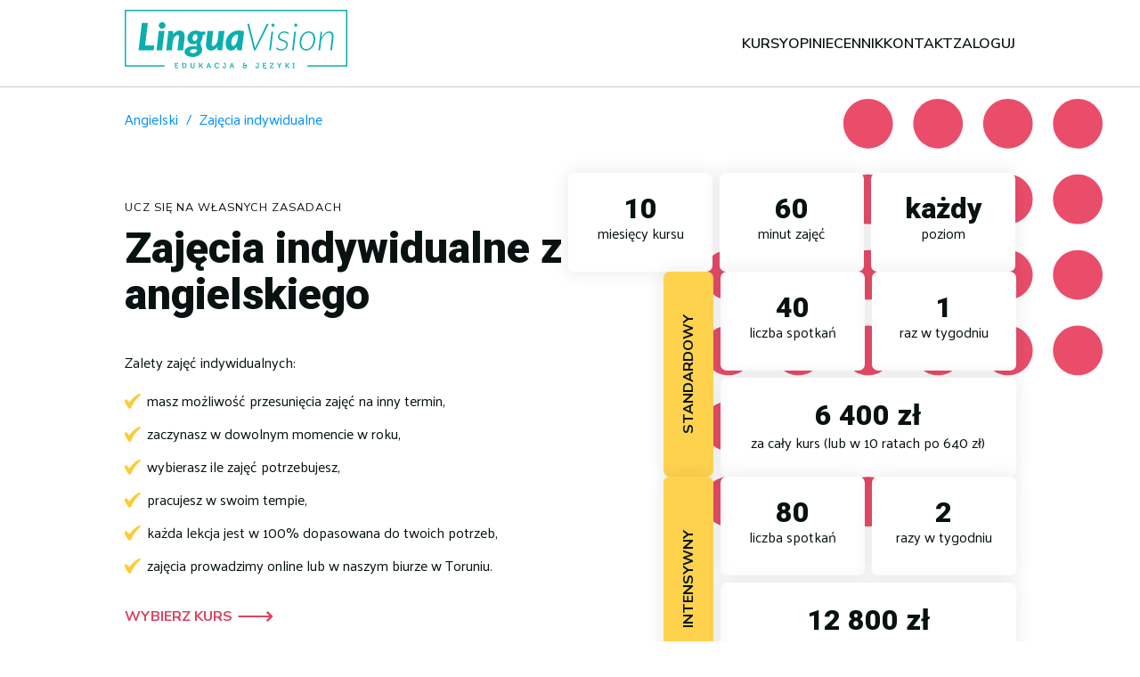

--- FILE ---
content_type: text/html
request_url: https://linguavision.pl/kursy/angielski-zajecia-indywidualne.html
body_size: 21144
content:
<!DOCTYPE html>
<html lang="pl">
<head>
    
    <meta charset="UTF-8">
    <meta http-equiv="X-UA-Compatible" content="IE=edge">
    <meta name="viewport" content="width=device-width, initial-scale=1.0">
    <title>Zajęcia indywidualne | Kursy angielskiego - LinguaVision</title>
    <link href="https://fonts.googleapis.com/css2?family=Nunito+Sans:wght@400;600;700;800&family=Palanquin:wght@400;700;900&family=Roboto:wght@400;500;700;900&display=swap" rel="stylesheet">
    <link rel="stylesheet" href="../css/styles.css">
    <link rel="stylesheet" href="../css/kursy.css">
    <script defer src="../js/main.js"></script>
    <script defer src="../js/get-course-data-indywidualne.js"></script>

    <link rel="apple-touch-icon" sizes="180x180" href="../images/favicon/apple-touch-icon.png">
    <link rel="icon" type="image/png" sizes="32x32" href="../images/favicon/favicon-32x32.png">
    <link rel="icon" type="image/png" sizes="16x16" href="../images/favicon/favicon-16x16.png">
    <link rel="manifest" href="../images/favicon/site.webmanifest">
    <link rel="mask-icon" href="../images/favicon/safari-pinned-tab.svg" color="#0aafad">
    <meta name="msapplication-TileColor" content="#00aba9">
    <meta name="theme-color" content="#ffffff">

      <!-- Polityka cookies - cookieyes banner --> 
      <script id="cookieyes" type="text/javascript" src="https://cdn-cookieyes.com/client_data/673e637bf35fa33ecee5551b/script.js"></script> 
      <!-- End cookieyes banner -->
  
        <!-- Global site tag (gtag.js) - Google Analytics -->
        <script async src="https://www.googletagmanager.com/gtag/js?id=UA-155896673-2">
        </script>
        <script>
            window.dataLayer = window.dataLayer || [];
            function gtag(){dataLayer.push(arguments);}
            gtag('js', new Date());
    
            gtag('config', 'UA-155896673-2');
            gtag('config', 'AW-10924722796');
        </script>
    
          <!-- GetResponse Analytics -->
  <script type="text/javascript">
      
  (function(m, o, n, t, e, r, _){
          m['__GetResponseAnalyticsObject'] = e;m[e] = m[e] || function() {(m[e].q = m[e].q || []).push(arguments)};
          r = o.createElement(n);_ = o.getElementsByTagName(n)[0];r.async = 1;r.src = t;r.setAttribute('crossorigin', 'use-credentials');_.parentNode .insertBefore(r, _);
      })(window, document, 'script', 'https://an.gr-wcon.com/script/781fea86-1111-421a-966a-a9f312d32c36/ga.js', 'GrTracking');


  </script>
        <!-- End GetResponse Analytics -->      
  
 <!-- Meta Pixel Code -->
<script>
!function(f,b,e,v,n,t,s)
{if(f.fbq)return;n=f.fbq=function(){n.callMethod?
n.callMethod.apply(n,arguments):n.queue.push(arguments)};
if(!f._fbq)f._fbq=n;n.push=n;n.loaded=!0;n.version='2.0';
n.queue=[];t=b.createElement(e);t.async=!0;
t.src=v;s=b.getElementsByTagName(e)[0];
s.parentNode.insertBefore(t,s)}(window, document,'script',
'https://connect.facebook.net/en_US/fbevents.js');
fbq('init', '863550849820304');
fbq('track', 'PageView');
</script>
<noscript><img height="1" width="1" style="display:none"
src="https://www.facebook.com/tr?id=863550849820304&ev=PageView&noscript=1"
/></noscript>
<!-- End Meta Pixel Code -->
  
  
</head>
<body>

    <!-- Navbar -->
    <nav>
        <div class="container navbar row">
            <div class="navbar--mobile">
                <a href="../index.html" class="navbar__logo">
                    <img 
                    alt="Strona główna LinguaVision" 
                    class="navbar__logo-image" 
                    src="../images/lingua-vision-logo.svg" 
                    title="Strona główna LinguaVision">
                </a>

                <a class="toggle-menu" id="toggle-menu"></a>
            </div>
            
            <ul class="navbar__links row" id="navbar__links">
                <li><a href="angielski.html">Kursy</a></li>
                <li><a href="../index.html#testimonials">Opinie</a></li>
                <li><a href="../index.html#pricing">Cennik</a></li>
                <li><a href="../index.html#contact">Kontakt</a></li>
                <li><a href="https://kursy.linguavision.pl">Zaloguj</a></li>
            </ul>
    
        </div>
    </nav>


    <main>
        <header class="header-course ind-en">
            <div class="container">
                <p class="breadcrumbs"><a href="angielski.html">Angielski</a> / <a href="angielski-zajecia-indywidualne.html">Zajęcia indywidualne</a></p>
                <div class="header__flexbox">
                    <div class="header__text">
                        <p class="subtitle">Ucz się na własnych zasadach</p>
                        <h1 class="h1--course-page">Zajęcia indywidualne z angielskiego</h1>
                        <p>Zalety zajęć indywidualnych:</p>

                        <ul class="checkmark-list checkmark-list--yellow">
                            <li>masz możliwość przesunięcia zajęć na inny termin,</li>
                            <li>zaczynasz w dowolnym momencie w roku,</li>
                            <li>wybierasz ile zajęć potrzebujesz,</li>
                            <li>pracujesz w swoim tempie,</li>
                            <li>każda lekcja jest w 100% dopasowana do twoich potrzeb,</li>
                            <li>zajęcia prowadzimy online lub w naszym biurze w Toruniu.</li>
                        </ul>

                        <a href="#choose-course" class="choose-group choose-group--pink">Wybierz kurs</a>
                    </div>

                    <div class="header__eleven-tiles">

                        <!-- Tiles Row 1 -->
                        <div class="header__tiles1">
                            <div class="header__tile tile--months">
                                <h2 class="h2--tiles">10</h2>
                                <p>miesięcy kursu</p>
                            </div>

                            <div class="header__tile tile--minutes">
                                <h2 class="h2--tiles">60</h2>
                                <p>minut zajęć</p>
                            </div>

                            <div class="header__tile tile--level">
                                <h2 class="h2--tiles">każdy</h2>
                                <p>poziom</p>
                            </div>
                        </div>
                        <!-- END Tiles Row 1 -->

                        <!-- Tiles Row 2 -->
                        <div class="header__tiles2">
                            <div class="header__tile tile--title1">
                                <p class="tile-category">standardowy</p>
                            </div>

                            <div class="header__tile tile--meetings1">
                                <h2 class="h2--tiles">40</h2>
                                <p>liczba spotkań</p>
                            </div>
        
                            <div class="header__tile tile--times1">
                                <h2 class="h2--tiles">1</h2>
                                <p>raz w tygodniu</p>
                            </div>
    
                            <div class="header__tile tile--price1">
                                <h2 class="h2--tiles"> 6 400 zł</h2>
                                <p>za cały kurs (lub w 10 ratach po 640 zł)</p>
                            </div>
                        </div>
                        <!-- END Tiles Row 2 -->
                        
                        <!-- Tiles Row 3 -->
                        <div class="header__tiles3">
                            <div class="header__tile tile--title2">
                                <p class="tile-category">intensywny</p>
                            </div>

                            <div class="header__tile tile--meetings2">
                                <h2 class="h2--tiles">80</h2>
                                <p>liczba spotkań</p>
                            </div>
        
                            <div class="header__tile tile--times2">
                                <h2 class="h2--tiles">2</h2>
                                <p>razy w tygodniu</p>
                            </div>
    
                            <div class="header__tile tile--price2">
                                <h2 class="h2--tiles">12 800 zł</h2>
                                <p>za cały kurs (lub w 10 ratach po 1280 zł)</p>
                            </div>
                        </div>
                        <!-- END Tiles Row 3 -->

                    </div>
                </div>
            </div>
        </header>

        <section class="ind-image">
            <div class="ind-en-image">
            </div>
        </section>

        <section class="what-can-you">
            <div class="container">
                <h2 class="h2--courses">Co możesz robić na zajęciach indywidualnych?</h2>
                <div class="what-can-you__flexbox">
                    <div class="what-can-you__item">
                        <div class="what-can-you__icon">
                            <img src="../images/kursy/zajecia-indywidualne-rozmowa-kwalifikacyjna-icon.svg" alt="">
                        </div>
                        <p>przygotować się do rozmowy kwalifikacyjnej</p>
                    </div>

                    <div class="what-can-you__item">
                        <div class="what-can-you__icon">
                            <img src="../images/kursy/zajecia-indywidualne-sprawdzian-icon.svg" alt="">
                        </div>
                        <p>nauczyć się na sprawdzian</p>
                    </div>

                    <div class="what-can-you__item">
                        <div class="what-can-you__icon">
                            <img src="../images/kursy/zajecia-indywidualne-wakacje-icon.svg" alt="">
                        </div>
                        <p>przećwiczyć typowe wakacyjne sytuacje</p>
                    </div>

                    <div class="what-can-you__item">
                        <div class="what-can-you__icon">
                            <img src="../images/kursy/zajecia-indywidualne-konwersacje-icon.svg" alt="">
                        </div>
                        <p>pokonwersować z lektorem po angielsku</p>
                    </div>

                    <div class="what-can-you__item">
                        <div class="what-can-you__icon">
                            <img src="../images/kursy/zajecia-indywidualne-poziom-icon.svg" alt="">
                        </div>
                        <p>przejść na kolejny poziom języka</p>
                    </div>

                    <div class="what-can-you__item">
                        <div class="what-can-you__icon">
                            <img src="../images/kursy/zajecia-indywidualne-certyfikat-icon.svg" alt="">
                        </div>
                        <p>przygotować się do zdania certyfikatu</p>
                    </div>

                    <div class="what-can-you__item">
                        <div class="what-can-you__icon">
                            <img src="../images/kursy/zajecia-indywidualne-egzamin-icon.svg" alt="">
                        </div>
                        <p>indywidualnie przygotować się do matury lub egzaminu</p>
                    </div>

                    <div class="what-can-you__item">
                        <div class="what-can-you__icon">
                            <img src="../images/kursy/zajecia-indywidualne-jezyk-biznesowy-icon.svg" alt="">
                        </div>
                        <p>poznać język angielski specjalistyczny i biznesowy</p>
                    </div>
                </div>
            </div>
        </section>

        <section class="level-test level-test--yellow ind">
            <div class="container">
                <div class="level-test__text">
                    <h2 class="h2--level-test">Nie wiesz, który kurs jest dla ciebie odpowiedni?</h2>
                    <p>Zapisz się na test poziomujący i sprawdź ofertę przygotowaną specjalnie dla ciebie!</p>
                    <a href="https://calendly.com/linguavisionpl/30min" class="button-color button-yellow button-level-test">Wybierz termin</a>
                </div>
                
            </div>
        </section> >

        <section class="signup ind" id="choose-course">
            <div class="container">
                <div class="signup__courses">
                    
                    <!-- Single course -->
                    <div class="signup__course ind">
                        <h3>Zajęcia indywidualne standardowe</h3>
                        <div class="signup__course__grid">
                            <div class="day signup__grid-item">
                                <p class="signup__label">Spotkania</p>
                            </div>

                            <div class="weekday signup__grid-item">
                                <p>40</p>
                            </div>

                            <div class="hour signup__grid-item">
                                <p class="signup__label">Długość</p>
                            </div>

                            <div class="hourtime signup__grid-item">
                                <p>60 minut</p>
                            </div>

                            <div class="start signup__grid-item">
                                <p class="signup__label">Cena</p>
                            </div>

                            <div class="startdate signup__grid-item">
                                <p>6 400 zł</p>
                            </div>
                        </div>

                        <button type="button" class="button-color button-pink" id="enindSTD" data-course-button>Zapisz się</button>
                    </div>
                    <!-- End Single course -->

                    <!-- Single course -->
                    <div class="signup__course ind">
                        <h3>Zajęcia indywidualne intensywne</h3>
                        <div class="signup__course__grid">
                            <div class="day signup__grid-item">
                                <p class="signup__label">Spotkania</p>
                            </div>

                            <div class="weekday signup__grid-item">
                                <p>80</p>
                            </div>

                            <div class="hour signup__grid-item">
                                <p class="signup__label">Długość</p>
                            </div>

                            <div class="hourtime signup__grid-item">
                                <p>60 minut</p>
                            </div>

                            <div class="start signup__grid-item">
                                <p class="signup__label">Cena</p>
                            </div>

                            <div class="startdate signup__grid-item">
                                <p>12 800 zł</p>
                            </div>
                        </div>

                        <button type="button" class="button-color button-pink" id="enindINT" data-course-button="">Zapisz się</button>
                    </div>
                    <!-- End Single course -->

                </div>
            </div>
        </section>

        <section class="how-signup indywidualne">
            <div class="container">
                <div class="flexbox-two-columns--reverse">
                    <div class="image-bleeding-right zajecia-indywidualne"></div>

                    <div class="how-signup__list">
                        <h2 class="h2--courses">Jak zapisać się na kurs?</h2>
                        <ol class="ol--yellow">
                            <li>Wybierz interesujący cię kurs. Możesz zapisać się tu na stronie, dzwoniąc do nas 530 616 158 lub pisząc na biuro@linguavision.pl.</li>
                            <li>Opłać pierwsze zajęcia (150 zł).</li>
                            <li>Zadzwonimy do Ciebie, żeby ustalić termin pierwszych zajęć oraz pozostałe szczegóły.</li>
                            <li>Jeżeli lekcja Ci się spodobała i już wiesz, że te zajęcia są dla Ciebie, daj nam znać w ciągu dwóch dni od daty pierwszej lekcji.</li>
                            <li>Opłać resztę kursu, a w międzyczasie ustalimy stały termin zajęć.</li>
                        </ol>
                        <p>A jeśli już wiesz, że chcesz spędzić z nami cały rok możesz opłacić cały kurs od razu.</p>
                    </div>

            </div>
        </section>

        <section class="sth-else indywidualne">
            <div class="container">
                <h2 class="h2--courses">Szukasz czegoś innego?</h2>
                <p>Zobacz inne kursy języka angielskiego.</p>
                <a href="angielski.html" class="button-color button-black">Kursy angielskiego</a>
            </div>
        </section>

    </main>

    <!-- 9. Footer -->
    <footer>
        <div class="footer--main">
            <div class="container">
                <a href="../index.html"><img src="../images/lingua-vision-logo.svg" alt="Przejdź do strony głównej" class="footer__logo"></a>

                <div class="footer__row">

                    <div class="footer__column footer__address">
                        <p>EduVisions Sp. z o.o.</p> <p>Konstytucji 3 Maja 10/19</p>
                        <p class="footer__address-margin-bottom">87-100 Toruń</p>
                        <p>NIP: 9562358651</p>
                        <p>Numer konta do rozliczeń:</p>
                        <p class="footer__address-margin-bottom">72 1050 1979 1000 0090 8081 5708</p>
                        <p>biuro@linguavision.pl</p>
                        <p>+48 530 616 158</p>
                        <div class="footer__social-icons">
                            <a href="https://www.facebook.com/linguavisionpl" target="_blank"><img src="../images/facebook-icon.svg" alt="Zobacz naszego Facebooka" class="footer__social-icon"></a>
                            <a href="https://www.instagram.com/lingua.vision/" target="_blank"><img src="../images/instagram-icon.svg" alt="Zobacz nasz instagram" class="footer__social-icon"></a>
                        </div>
                    </div>

                    <div class="footer__column">
                        <p class="footer__title">Sekretariat</p>
                        <table>
                            <tr>
                                <td>poniedziałek - piątek</td>
                                <td>10:00 - 20:00</td>
                            </tr>
                        </table>

                        <p class="footer__title footer__title--margin-top">Godziny zajęć</p>
                        <table>
                            <tr>
                                <td>poniedziałek - piątek</td>
                                <td>7:00 - 22:00</td>
                            </tr>
                            <tr>
                                <td>sobota</td>
                                <td>7:00 - 14:00</td>
                            </tr>
                        </table>
                    </div>

                    <div class="footer__column">
                        <p class="footer__title">Szkoła</p>
                        <ul class="footer__links">
                            <li class="footer__link"><a href="kursy.html">Kursy roczne</a></li>
                            <li class="footer__link"><a href="kursy-wakacyjne.html">Kursy wakacyjne</a></li>
                            <li class="footer__link"><a href="angielski-zajecia-dorywcze.html">Zajęcia dorywcze</a></li>
                        </ul>
                    </div>

                    <div class="footer__column">
                        <p class="footer__title">Informacje</p>
                        <ul class="footer__links">
                            <li class="footer__link"><a href="../regulamin.html">Regulamin kursów i płatności</a></li>
                            <li class="footer__link"><a href="../polityka-prywatnosci.html">Polityka prywatności</a></li>
                            <li class="footer__link"><a href="../polityka-cookies.html">Polityka cookies</a></li>
                            <li class="footer__link"><a href="../newsletter.html">Regulamin newslettera</a></li>
                            <li class="footer__link"><a href="../regulamin-sklepu.html">Regulamin sklepu</a></li>
                        </ul>
                    </div>
                </div>

            </div>
        </div>
        
        <div class="footer--bar">
            <div class="container">
                <div class="footer--bar__content">
                    <p>Copyright &copy; <script>document.write(new Date().getFullYear())</script> LinguaVision</p>
                    <p>Created by Katarzyna Gois</p>
                </div>
            </div>
        </div>
    </footer>

   

</body>
</html>

--- FILE ---
content_type: text/css
request_url: https://linguavision.pl/css/styles.css
body_size: 6887
content:
:root {
    --pink: #da4560;
    --yellow: #ffd24e;
    --yellow-dark: #FECB34;
    --green: #3dada1;
    --blue: #0091ff;
    --white: rgb(255, 255, 255);
    --bg-color: #f5f5f5;
    --gray-button: rgb(189, 189, 189);
    --gray-outline: rgb(197, 203, 203);
    --text-color: #071211;
    --text-color2: rgb(36, 41, 40);
    --text-color3: rgb(110, 110, 110);

    color: var(--text-color);
    font-size: 16px;
    font-family: Palanquin, sans-serif;
}

*,
*::before,
*::after {
    box-sizing: border-box;
    margin: 0;
    padding: 0;
}

html {
    scroll-behavior: smooth;
}

img {
    max-width: 100%;
}

section {
    padding: 2.5em 0;
}

.container {
    margin: 0 auto;
    max-width: 1000px;
    width: 90%;
}

.row {
    display: flex;
    flex-direction: column;
    gap: 1.2em;
}

.checkbox-flexbox {
    align-items: flex-start;
    display: flex;
    gap: 0.5em;
}

/* Typography */
h1,
h2 {
    font-family: Roboto, sans-serif;
    font-weight: 900;
    margin: 0;
    padding: 0.3em 0;

}

h1 {
    font-size: 3rem;
    line-height: 1.1em;
    margin-bottom: 0.2em;
}

h2 {
    font-size: 2.4rem;
    line-height: 1em;
    margin-bottom: 0.3em;
}

h3 {
    font-family: Roboto, sans-serif;
    font-size: 1.3rem;
    padding: 0.7em 0;
}

p {
    font-size: 1rem;
    line-height: 1.5em;
}

p + p {
    margin-top: 0.8em;
}

.sup-title {
    font-family: 'Nunito Sans', sans-serif;
    font-size: 1.4em;
    font-weight: 400;
}

/* Buttons */
.main-button {
    background-color: var(--pink);
    border: 2px solid var(--pink);
    border-radius: 100px;
    color: var(--white);
    cursor: pointer;
    display: block;
    font-family: 'Nunito Sans', sans-serif;
    font-size: 1rem;
    font-weight: 700;
    margin-top: 1em;
    padding: 0.7em 3em;
    text-align: center;
    text-decoration: none;
    text-transform: uppercase;
    transition: background-color 0.3s ease-in-out, color 0.3s ease-in-out;
}

.main-button:hover {
    background-color: var(--white);
    color: var(--pink);
}

/* Navbar */
.navbar {
    background-color: var(--white);
    padding: 0.7em 0;
}

.navbar.row {
    align-items: center;
    justify-content: space-between;
}

.navbar__logo {
    width: 80%;
}

.navbar__logo-image {
    max-width: 250px;
}

.navbar--mobile {
    align-items: center;
    display: flex;
    flex-direction: row;
    justify-content: space-between;
    width: 100%;
}

.toggle-menu {
    background-size: contain;
    background-image: url('../images/menu-icon.svg');
    background-repeat: no-repeat;
    cursor: pointer;
    height: 35px;
    margin-bottom: 0.5em;
    width: 35px;
}

.navbar__links {
    background-color: var(--bg-color);
    display: none;
    padding: 0.5em 0;
    width: 100%;
}

.navbar__links.active {
    display: flex;
}

.navbar__links.row {
    align-items: center;
    gap: 0;
}

.navbar__links li {
    list-style: none;
    text-align: center;
    width: 100%;
}

.navbar__links li a {
    color: var(--text-color);
    display: block;
    font-family: 'Nunito Sans', sans-serif;
    font-weight: 600;
    padding: 0.7em;
    position: relative;
    text-decoration: none;
    text-transform: uppercase;
}

.navbar__links li a:hover,
.navbar__links li a:focus {
    background-color: var(--yellow);
    outline: none;
}



/* 9. Footer */
footer p,
footer table,
footer a {
    font-family: Roboto, sans-serif;
    font-size: 0.9rem;
}

.footer--main {
    background-color: var(--white);
    margin: 2em 0;
}

.footer__logo {
    margin-bottom: 0.7em;
    max-width: 200px;
}

.footer__row {
    column-gap: 1.2em;
    display: flex;
    flex-wrap: wrap;
    justify-content: space-between;
    row-gap: 2em;
}

footer p + p {
    margin-top: 0.3em;
}

.footer__address-margin-bottom {
    margin-bottom: 1em;
}

.footer__title {
   font-family: 'Roboto', sans-serif;
   font-size: 0.8em;
   font-weight: 700;
   margin-bottom: 0.3em;
   text-transform: uppercase;
}

.footer__title--margin-top {
    margin-top: 1.8em;
}

.footer__social-icon {
    max-width: 30px;
    margin-right: 0.5em;
    margin-top: 1em;
}

footer li {
    list-style-type: none;
}

.footer__link a {
    text-decoration: none;
    color: var(--text-color);
    font-size: 0.9rem;
    transition: color 0.4s ease;
}

.footer__link a:hover,
.footer__link a:focus{
    color: var(--green);
    outline: none;
}

footer table {
    margin-left: -2px;
}

footer td {
    padding-top: 0.5em;
}

td + td {
    padding-left: 13px;
}

.footer--bar {
    background-color: var(--text-color2);
    color: var(--white);
    padding: 1em 0;
}

.footer--bar__content {
    align-items: center;
    display: flex;
    flex-wrap: wrap;
    gap: 0.5em;
    justify-content: space-between;
}

.footer--bar p {
    font-size: 0.8rem;
}

.footer--bar p + p {
    margin-top: 0;
}

#cookies-consent {
    background-color: var(--bg-color);
    bottom: 0;
    display: block;
    left: 0;
    padding: 2em 0 2.2em;
    position: fixed;
    right: 0;
}

#cookies-consent.cookies-hidden {
    display: none;
}

.consent-button,
.consent-button--hover {
    border: 2px solid var(--green);
    border-radius: 100px;
    cursor: pointer;
    display: inline-block;
    font-family: 'Nunito Sans', sans-serif;
    font-size: 0.9rem;
    font-weight: 700;
    margin-top: 1.3em;
    padding: 0.5em 2em;
    text-align: center;
    text-decoration: none;
    text-transform: uppercase;
    transition: background-color 0.3s ease-in-out, color 0.3s ease-in-out;
}

.consent-button,
.consent-button--hover:hover {
    background-color: var(--green);
    color: var(--white);
    margin-right: 0.5em;
}

.consent-button--hover,
.consent-button:hover {
    background-color: transparent;
    color: var(--green);
}

/* --------------------------------------
-----------------------------------------
-----------------------------------------
----------------------------------------- */
@media (min-width: 760px) {
    .row {
        flex-direction: row;
        gap: 4em;
    }

    /* Buttons */
    .main-button {
        display: inline-block;
    }

    /* Navbar */
    .toggle-menu {
        display: none;
    }

    .navbar__links {
        background-color: var(--white);
    }
    
    .navbar__links.row {
        display: flex;
        gap: 2.5em;
        padding: 0;
        width: initial;
    }

    .navbar__links li {
        padding: 0.5em 0;
    }

    .navbar__links li a {
        padding: 0;
    }

    .navbar__links li a::after {
        background-color: var(--pink);
        border-radius: 5px;
        bottom: -2px;
        content: '';
        height: 3px;
        left: 0;
        position: absolute;
        transition: width 0.3s ease-in-out;
        width: 0%;
    }
    
    .navbar__links li a:hover,
    .navbar__links li a:focus {
        background-color: var(--white);
        color: var(--pink);
        outline: none;
    }
    
    .navbar__links li a:hover::after,
    .navbar__links li a:focus::after {
        width: 100%;
    }
}

--- FILE ---
content_type: text/css
request_url: https://linguavision.pl/css/kursy.css
body_size: 44156
content:
main {
    border-top: 1px solid var(--gray-outline);
    min-height: calc(100vh - 406px);
}

section {
    padding: 2em 0;
}

section.courses-main {
    padding: 0;
}

.language-main h1 {
    margin: 0;
}

.h2--courses {
    font-size: 2.2rem;
    margin-bottom: 0.2em;
}

.h2--level-test {
    font-size: 1.8rem;
    line-height: 1.1em;
}

.h2--smaller {
    font-size: 1.2rem;
}

p + h2 {
    margin-top: 1.2em;
}

/* Courses main */
.courses-main h1 {
    margin: 0.5em 0;
}
.courses__categories {
    display: grid;
    gap: 1.5em;
    grid-template-areas: 
        'en'
        'de'
        'fr'
        'es'
        'mat'
        'fiz';
    margin: 2em 0;
}

#courses__en {
    grid-area: en;
}

#courses__de {
    grid-area: de;
}

#courses__fr {
    grid-area: fr;
}

#courses__es {
    grid-area: es;
}

#courses__mat {
    grid-area: mat;
}

#courses__fiz {
    grid-area: fiz;
}

.courses__category {
    align-items: center;
    background-color: rgba(255, 255, 255, 0.85);
    border-radius: 5px;
    box-shadow: 0px 0px 20px rgba(27, 27, 27, 0.1);
    display: flex;
    height: 150px;
    justify-content: center;
    margin: 0 auto;
    max-width: 220px;
    padding: 1em;
    transition: background-color 0.3s ease-in-out, color 0.3s ease-in-out;
}

.courses__category--green {
    border-bottom: 7px solid var(--green);
}

.courses__category--blue {
    border-bottom: 7px solid var(--blue);
}

.courses__category--pink {
    border-bottom: 7px solid var(--pink);
}

.courses__category--yellow {
    border-bottom: 7px solid var(--yellow);
}

.courses__category--green:hover {
    background-color: var(--green);
    color: var(--white);
}

.courses__category--blue:hover {
    background-color: var(--blue);
    color: var(--white);
}

.courses__category--pink:hover {
    background-color: var(--pink);
    color: var(--white);
}

.courses__category--yellow:hover {
    background-color: var(--yellow);
}

.courses__category h2 {
    font-size: 1.2rem;
    text-align: center;
    text-transform: uppercase;
}

.courses__categories a {
    color: var(--text-color);
    text-decoration: none;
}

/* Header */
header.language-main {
    margin-bottom: 2em;
}

.header__image {
    left: 50%;
    margin-left: -5vw;
    max-width: 100vw;
    right: 50%;
    width: 100vw;
}

.header__image--courses {
    background-image: url('../images/kursy/photos-mobile/kursy.jpg');
    background-repeat: no-repeat;
    background-size: cover;
    height: 300px;
}

.header__image--english {
    background-image: url('../images/kursy/photos-mobile/kursy-angielski.jpg');
    background-repeat: no-repeat;
    background-size: cover;
    height: 300px;
}

.header__image--german {
    background-image: url('../images/kursy/photos-mobile/kursy-niemiecki.jpg');
    background-repeat: no-repeat;
    background-size: cover;
    height: 300px;
}

.header__image--french {
    background-image: url('../images/kursy/photos-mobile/kursy-francuski.jpg');
    background-repeat: no-repeat;
    background-size: cover;
    height: 300px;
}

.header__image--polish {
    background-image: url('../images/kursy/photos-mobile/kursy-polski.jpg');
    background-repeat: no-repeat;
    background-size: cover;
    height: 300px;
}

.header__image--physics {
    background-image: url('../images/kursy/photos-mobile/kursy-fizyka-astronomia.jpg');
    background-repeat: no-repeat;
    background-size: cover;
    height: 300px;
}

.header__image--math {
    background-image: url('../images/kursy/photos-mobile/kursy-matematyka.jpg');
    background-repeat: no-repeat;
    background-size: cover;
    height: 300px;
}

.breadcrumbs {
    color: var(--blue);
}

.breadcrumbs a,
.breadcrumbs a:visited {
    color: var(--blue);
    display: inline-block;
    padding: 1.5em 0.3em;
    text-decoration: none;
}

.breadcrumbs a:first-child {
    padding-left: 0;
}

.subtitle {
    font-family: 'Nunito Sans', sans-serif;
    font-size: 0.8rem;
    letter-spacing: 1px;
    margin-top: 0;
    text-transform: uppercase;
}

.header__paragraph {
    margin-top: 2em;
}

/* Course cards */
.course-card {
    border-radius: 5px;
    box-shadow: 0px 0px 20px rgba(27, 27, 27, 0.1);
    display: flex;
    flex-direction: column;
    gap: 3em;
    justify-content: space-between;
    margin: 1.5em auto;
    max-width: 310px;
    padding: 3.5em 3em;
    text-align: center;
}

.course-card__title {
    font-weight: 900;
    margin-top: 1em;
}

.button-color {
    border-radius: 100px;
    color: var(--white);
    cursor: pointer;
    display: inline-block;
    font-family: 'Nunito Sans', sans-serif;
    font-size: 1rem;
    font-weight: 700;
    padding: 0.5em 2em;
    text-align: center;
    text-decoration: none;
    text-transform: uppercase;
    transition: background-color 0.3s ease-in-out, color 0.3s ease-in-out, border 0.3s ease-in-out;
}

.button-color + .button-color {
    margin-top: 1em;
}

.course-card .button-color {
    width: 100%;
}

.button-green {
    background-color: var(--green);
    border: 2px solid var(--green);
}

.button-green:hover {
    background-color: var(--white);
    color: var(--green);
}

.button-blue {
    background-color: var(--blue);
    border: 2px solid var(--blue);
}

.button-blue:hover {
    background-color: var(--white);
    color: var(--blue);
}

.button-pink {
    background-color: var(--pink);
    border: 2px solid var(--pink);
}

.button-pink:hover {
    background-color: var(--white);
    color: var(--pink);
}

.button-yellow {
    background-color: var(--yellow-dark);
    border: 2px solid var(--yellow-dark);
}

.button-yellow:hover {
    background-color: var(--white);
    color: var(--text-color);
}

.button-white {
    background-color: inherit;
    border: 2px solid var(--white);
    margin-top: 1.5em;
}

.button-white:hover {
    background-color: var(--white);
    color: var(--text-color);
}

.button-black {
    background-color: inherit;
    border: 2px solid var(--text-color);
    color: var(--text-color);
    margin-top: 1.5em;
}

.button-black:hover {
    background-color: var(--white);
    border: 2px solid var(--white);
}

/* Level test */
.level-test .container {
    margin-bottom: 2em;
    margin-top: 2em;
    padding: 5em 2em 2em;
}

.level-test--yellow .container {
    background-color: #FFEFC1;
    border-radius: 5px;
    position: relative;
}

.level-test--green .container {
    background-color: #dbf0ee;
    border-radius: 5px;
    position: relative;
}

.level-test--pink .container {
    background-color: #ffd7df;
    border-radius: 5px;
    position: relative;
}

.level-test--yellow .container::before {
    content: '';
    background-image: url('../images/kursy/test-poziomujacy-icon-yellow.svg');
    background-repeat: no-repeat;
    background-size: contain;
    height: 150px;
    left: 50%;
    position: absolute;
    top: -60px;
    transform: rotate(10deg) translateX(-50%);
    width: 200px;
}

.level-test--green .container::before {
    content: '';
    background-image: url('../images/kursy/test-poziomujacy-icon-green.svg');
    background-repeat: no-repeat;
    background-size: contain;
    height: 150px;
    left: 50%;
    position: absolute;
    top: -60px;
    transform: rotate(10deg) translateX(-50%);
    width: 200px;
}

.level-test--pink .container::before {
    content: '';
    background-image: url('../images/kursy/test-poziomujacy-icon-pink.svg');
    background-repeat: no-repeat;
    background-size: contain;
    height: 150px;
    left: 50%;
    position: absolute;
    top: -60px;
    transform: rotate(10deg) translateX(-50%);
    width: 200px;
}

.button-level-test.button-color {
    color: var(--white);
    margin-top: 2em;
}

.button-level-test.button-color.button-yellow {
    color: var(--text-color);
}

.button-level-test.button-color.button-green:hover {
    color: var(--green);
}

.button-level-test.button-color.button-pink:hover {
    color: var(--pink);
}

/* English Course Features */
.course-features__image {
    background-repeat: no-repeat;
    background-size: cover;
    height: 300px;
    margin-bottom: 2em;
    margin-top: -2em;
    left: 50%;
    margin-left: -5vw;
    max-width: 100vw;
    right: 50%;
    width: 100vw;
}

.english-course-features__image {
    background-image: url('../images/kursy/photos-mobile/kursy-angielski2.jpg');
}

.german-course-features__image {
    background-image: url('../images/kursy/photos-mobile/kursy-niemiecki2.jpg');
}

.french-course-features__image {
    background-image: url('../images/kursy/photos-mobile/kursy-francuski2.jpg');
}

.english-course-features {
    background-color: var(--bg-color);
}

.english-course-features__text {
    max-width: 440px;
}

/* Need more */
.need-more {
    background-color: var(--green);
    color: var(--white);
    text-align: center;
}

.contact-icon {
    width: 25px;
}

.need-more__contact {
    align-items: center;
    column-gap: 3em;
    display: flex;
    flex-wrap: wrap;
    justify-content: center;
    margin: 2em auto 1.5em;
    row-gap: 0.6em;
}

.need-more__contact-item {
    align-items: center;
    display: flex;
    gap: 0.5em;
}

/* ---------------------------------
------------------------------------
Single course page 
-----------------------------------
---------------------------------- */

/* header */
header.header-course {
    padding-bottom: 3em;
}

.header-course p + ul {
    margin-top: 1em;
}

.h1--course-page {
    margin-bottom: 0.5em;
    padding-top: 0.2em;
}

a.choose-group{
    display: inline-block;
    font-family: 'Nunito Sans', sans-serif;
    font-weight: 700;
    margin: 2em 0;
    position: relative;
    text-decoration: none;
    text-transform: uppercase;
}

a.choose-group::after {
    color: inherit;
    content: '\27F6';
    font-size: 1.8rem;
    font-weight: 400;
    position: absolute;
    right: -47px;
    top: 45%;
    transform: translateY(-50%);
    transition: right 0.3s ease-in-out;
}

a.choose-group:hover::after {
    right: -55px;
}

a.choose-group--green {
    color: var(--green);
}

a.choose-group--blue {
    color: #115D97;
}

a.choose-group--pink {
    color: var(--pink);
}

h2.h2--tiles {
    font-size: 2rem;
    margin: 0;
    padding: 0;
}

.header__tile,
.header__tile3 {
    background-color: var(--white);
    border-radius: 7px;
    box-shadow: 0px 0px 20px rgba(27, 27, 27, 0.1);
    margin: 0 auto;
    padding: 1.5em;
    text-align: center;
}

.header__tile {
    width: 100%;
}

.header__tile3 {
    width: 130px;
}

.header__tile.tile--title1,
.header__tile.tile--title2 {
    background-color: var(--yellow);
    font-family: 'Nunito Sans', sans-serif;
    font-weight: 700;
    padding: 1em;
    text-transform: uppercase;
}

.header__tile.tile--year {
    background-color: #115D97;
    color: var(--white);
    font-family: 'Nunito Sans', sans-serif;
    font-weight: 700;
    padding: 1em;
    text-transform: uppercase;
}

.header__flexbox--plans {
    display: flex;
    flex-direction: column;
    gap: 2em;
}

.header__flexbox.fizyka {
    margin-top: 2em;
}

.checkmark-list--fizyka-1-plan {
    margin-bottom: 2em;
}

.header__tile.tile--price-bottom,
.header__tile.tile--price1,
.header__tile.tile--price2,
.header__tile.tile--year {
    align-items: center;
    column-gap: 1.5em;
    display: flex;
    flex-wrap: wrap;
    justify-content: center;
    row-gap: 0.2em;
    width: 100%;
}

.header__seven-tiles {
    display: grid;
    gap: 0.5em;
    grid-template-areas: 
    'months'
    'meetings'
    'minutes'
    'times'
    'people'
    'level'
    'cost';
    justify-content: center;
}

.header__eleven-tiles {
    display: flex;
    flex-direction: column;
    gap: 2em;
}

.header__eight-tiles {
    display: grid;
    gap: 0.5em;
    grid-template-areas: 
        'year'
        'months'
        'meetings'
        'minutes'
        'times'
        'people'
        'level'
        'cost';
    justify-content: center;
}

.header__three-tiles {
    display: grid;
    gap: 0.5em;
    grid-template-areas: 
        'meetings'
        'minutes'
        'cost';
}

.header__tiles1 {
    display: grid;
    gap: 0.5em;
    grid-template-areas: 
        'months'
        'minutes'
        'level';
    justify-content: center;
}

.header__tiles2 {
    display: grid;
    gap: 0.5em;
    grid-template-areas: 
        'title1'
        'meetings1'
        'times1'
        'price1';
    justify-content: center;
}

.header__tiles3 {
    display: grid;
    gap: 0.5em;
    grid-template-areas: 
        'title2'
        'meetings2'
        'times2'
        'price2';
    justify-content: center;
}

.tile--year {
    grid-area: year;
}

.tile--months {
    grid-area: months;
}

.tile--meetings {
    grid-area: meetings;
}

.tile--minutes {
    grid-area: minutes;
}

.tile--times {
    grid-area: times;
}

.tile--people {
    grid-area: people;
}

.tile--level {
    grid-area: level;
}

.tile--price-bottom {
    grid-area: cost;
}

.tile--title1 {
    grid-area: title1;
}

.tile--title2 {
    grid-area: title2;
}

.tile--meetings1 {
    grid-area: meetings1;
}

.tile--meetings2 {
    grid-area: meetings2;
}

.tile--times1 {
    grid-area: times1;
}

.tile--times2 {
    grid-area: times2;
}

.tile--price1 {
    grid-area: price1;
}

.tile--price2 {
    grid-area: price2;
}

header.fluent-english {
    background-image: url('../images/kursy/shape-half-circle-blocks-yellow-green.svg');
    background-position: bottom right;
    background-repeat: no-repeat;
    background-size: 95%;
}

header.kurs-maturalny,
header.e8 {
    background-image: url('../images/kursy/dots-yellow.svg');
    background-position: bottom right;
    background-repeat: no-repeat;
    background-size: 90%;
}

.ind-en-image {
    background-image: url('../images/kursy/photos-mobile/zajecia-indywidualne.jpg');
    background-position: center;
    background-size: cover;
    height: 300px;
    width: 100%;
}

header.konwersacyjny {
    background-image: url('../images/kursy/shape-half-circle-pink-blue--mobile.svg');
    background-position: bottom right;
    background-repeat: no-repeat;
    background-size: 75%;
}

.dorywcze1 {
    background-image: url('../images/kursy/photos-mobile/zajecia-dorywcze.jpg');
    background-position: center;
    background-repeat: no-repeat;
    background-size: cover;
    padding: 2em;
}

.header__image--tiles {
    right: 50%;
    margin-left: -5vw;
    max-width: 100vw;
    left: 50%;
    width: 100vw;
}

/* Benefits list */
.benefits-list.fluent-english {
    position: relative;
}

.benefits-list__list h2{
    margin-top: 0.5em;
}

.benefits-list__list p {
    margin-bottom: 2em;
    margin-top: 1.3em;
}

.benefits-list__list.dorywcze p {
    margin-bottom: 0;
}

.benefits-list__list a {
    color: var(--blue);
    text-decoration: none;
}

.image-bleeding-left {
    right: 50%;
    margin-left: -5vw;
    max-width: 100vw;
    left: 50%;
    height: 250px;
    width: 100vw;
}

.fluent-english1 {
    background-image: url('../images/kursy/photos-mobile/fluent-english1.jpg');
    background-size: cover;
    background-position: center;
}

.kurs-maturalny-img {
    background-image: url('../images/kursy/photos-mobile/kurs-maturalny.jpg');
    background-size: cover;
    background-position: center;
    z-index: -1;
}

.e8-img {
    background-image: url('../images/kursy/photos-mobile/egzamin-osmoklasisty.jpg');
    background-size: cover;
    background-position: center;
    z-index: -1;
}

.konwersacyjny1 {
    background-image: url('../images/kursy/photos-mobile/kurs-konwersacyjny.jpg');
    background-size: cover;
    background-position: center;
}

.kursy-wakacyjne1 {
    background-image: url('../images/kursy/photos-mobile/kursy-wakacyjne1.jpg');
    background-size: cover;
    background-position: center;
}

.dorywcze2 {
    background-image: url('../images/kursy/photos-mobile/zajecia-dorywcze2.jpg');
    background-size: cover;
    background-position: center;
}

ul.checkmark-list {
    list-style-type: none;
}

.checkmark-list li {
    padding-left: 25px;
    position: relative;
}

.checkmark-list li + li {
    margin-top: 0.5em;
}

.checkmark-list--green li::before {
    content: url('../images/kursy/checkmark-green.svg');
    left: 0;
    position: absolute;
    top: 3px;
}

.checkmark-list--pink li::before{
    content: url('../images/kursy/checkmark-pink.svg');
    left: 0;
    position: absolute;
    top: 3px;
}

.checkmark-list--yellow li::before{
    content: url('../images/kursy/checkmark-yellow.svg');
    left: 0;
    position: absolute;
    top: 3px;
}

.checkmark-list--blue li::before{
    content: url('../images/kursy/checkmark-blue.svg');
    left: 0;
    position: absolute;
    top: 3px;
}

/* Extra panel for exam courses */
.exam-features--matura {
    background-color: #115D97;
}

.exam-features--e8 {
    background-color: #0280DF;
}

.exam-features {
    align-items: flex-start;
    border-radius: 5px;
    color: var(--white);
    display: flex;
    flex-wrap: wrap;
    gap: 2em;
    justify-content: center;
    margin-top: 2em;
    padding: 2.5em;
    text-align: center;
}

.exam-features__item {
    max-width: 200px;
}

.exam-features__item img {
    height: 40px;
}

.exam-features__item img:nth-child(1) {
    height: auto;
    width: 40px;
}

/* Abilities */
.abilities__levels {
    align-items: center;
    display: flex;
    flex-direction: column;
    gap: 2em;
    margin-top: 2em;
}

.abilities__level {
    max-width: 300px;
}

.abilities__level h3 {
    border-bottom: 2px solid var(--green);
    padding: 0;
}

.abilities__level p {
    padding-top: 0.7em;
}

/* Extra features individual course */
.what-can-you {
    text-align: center;
}

.what-can-you__flexbox {
    display: flex;
    flex-wrap: wrap;
    gap: 2em;
    justify-content: center;
    margin-top: 2em;
}

.what-can-you__item {
    align-items: center;
    display: flex;
    flex-direction: column;
    max-width: 190px;
}

.what-can-you__icon {
    align-items: center;
    background-color: var(--yellow);
    border-radius: 50%;
    display: flex;
    height: 60px;
    justify-content: center;
    padding: 0.5em;
    width: 60px;
}

.what-can-you__icon img {
    height: 38px;
    max-width: 38px;
}

/* Conversation course features */
.conversation__feature {
    background-color: var(--white);
    border-bottom: 4px solid var(--pink);
    border-radius: 4px;
    box-shadow: 0px 0px 15px rgba(27, 27, 27, 0.1);
    padding: 2em 2.5em;
}

.conversation__grid {
    display: grid;
    gap: 1.5em;
    grid-template-areas: 
        'feature1'
        'feature2'
        'feature3'
        'feature4';
    margin-top: 1.5em;
}

.conversation__feature.feature1 {
    grid-area: feature1;
}

.conversation__feature.feature2 {
    grid-area: feature2;
}

.conversation__feature.feature3 {
    grid-area: feature3;
}

.conversation__feature.feature4 {
    grid-area: feature4;
}

.conversation__feature h3 {
    font-size: 1.2em;
    padding: 0 0 0.5em;
}

.conversation2 {
    background-image: url('../images/kursy/photos-mobile/kurs-konwersacyjny2.jpg');
    background-size: cover;
    background-position: center;
}

.kursy-wakacyjne2 {
    background-image: url('../images/kursy/photos-mobile/kursy-wakacyjne2.jpg');
    background-size: cover;
    background-position: center;
}

.conversation__percentages h2 {
    margin-bottom: 1em;
    margin-top: 0.5em;
}

.percentages-grid {
    display: grid;
    gap: 2em;
    grid-template-areas:
        'item1'
        'item2'
        'item3'
        'item4';
    justify-content: center;
    margin-bottom: 2em;
}

.percentages-item {
    background-position: center;
    background-repeat: no-repeat;
    background-size: contain;
    display: flex;
    flex-direction: column;
    gap: 0.5em;
    height: 190px;
    justify-content: center;
    width: 190px;
}

.percentages-item1 {
    background-image: url('../images/kursy/10percent.svg');
    grid-area: item1;
}

.percentages-item2 {
    background-image: url('../images/kursy/15percent.svg');
    grid-area: item2;
}

.percentages-item3 {
    background-image: url('../images/kursy/75percent.svg');
    grid-area: item3;
}

.percentages-item4 {
    background-image: url('../images/kursy/100percent.svg');
    grid-area: item4;
}

.percentages-item span {
    display: block;
    margin: 0 auto;
    text-align: center;
    width: 70%;
}

.conversation-percent__value {
    font-family: Roboto, sans-serif;
    font-size: 2.3rem;
    font-weight: 900;
}

.conversation-percent__label {
    font-family: Roboto, sans-serif;
    font-size: 0.8rem;
    font-weight: 500;
    text-transform: uppercase;
}

/* Dorywcze features */
.signup__flexbox {
    display: flex;
    flex-direction: column;
    gap: 4em;
}

/* Need other level box */
.other-level {
    background-color: var(--bg-color);
    padding: 1em 1.3em;
}

.other-level h3 {
    padding-top: 0;
}

.other-level--pink {
    border-left: 4px solid var(--pink);
}

/* Signup cards */

.signup__courses {
    display: flex;
    flex-wrap: wrap;
    justify-content: center;
    gap: 1em;
}

.signup__courses h3 {
    padding: 0;
}

.signup__course {
    border-radius: 5px;
    box-shadow: 0px 0px 15px rgba(27, 27, 27, 0.1);
    display: flex;
    flex-direction: column;
    gap: 1em;
    padding: 3em 3.5em;
    width: 290px;
}

.signup__course.ind {
    width: 315px;
}

.signup__course.con {
    width: 296px;
}

.signup__course__grid {
    align-items: center;
    column-gap: 0.6em;
    display: grid;
    grid-template-areas:
        'day weekday'
        'hour hourtime'
        'start startdate'
        'location place';
    row-gap: 0.2em;
}

.day.signup__grid-item {
    grid-area: day;
}

.weekday.signup__grid-item {
    grid-area: weekday;
}

.hour.signup__grid-item {
    grid-area: hour;
}

.hourtime.signup__grid-item {
    grid-area: hourtime;
}

.start.signup__grid-item {
    grid-area: start;
}

.startdate.signup__grid-item {
    grid-area: startdate;
}

.location.signup__grid-item {
    grid-area: location;
}

.place.signup__grid-item {
    grid-area: place;
}

.signup__label {
    background-color: var(--yellow);
    border-radius: 3px;
    font-family: 'Roboto', sans-serif;
    font-size: 0.7rem;
    font-weight: 500;
    margin-top: 6px;
    padding: 0.2em 0.5em;
    text-align: center;
    text-transform: uppercase;
}

.signup__course button.button-color {
    margin-top: 0.5em;
    width: 100%;
}

/* How to sign up */
.how-signup {
    background-color: var(--bg-color);
    margin-top: 4em;
    padding-bottom: 4em;
}

.how-signup.indywidualne.fizyka {
    margin-top: 2em;
}

.fluent-english2 {
    background-image: url('../images/kursy/photos-mobile/fluent-english2.jpg');
    background-size: cover;
    background-position: center;
}

.kurs-egzaminacyjny {
    background-image: url('../images/kursy/photos-mobile/kurs-egzaminacyjny.jpg');
    background-size: cover;
    background-position: left;
}

.zajecia-indywidualne {
    background-image: url('../images/kursy/photos-mobile/zajecia-indywidualne2.jpg');
    background-size: cover;
    background-position: left;
}

.conversation3 {
    background-image: url('../images/kursy/photos-mobile/kurs-konwersacyjny3.jpg');
    background-size: cover;
    background-position: center;
}

.kursy-wakacyjne3 {
    background-image: url('../images/kursy/photos-mobile/kursy wakacyjne3.jpg');
    background-size: cover;
    background-position: center;
}

.dorywcze3 {
    background-image: url('../images/kursy/photos-mobile/zajecia-dorywcze3.jpg');
    background-size: cover;
    background-position: center;
}

.image-bleeding-right {
    right: 50%;
    margin-left: -5vw;
    margin-top: -2em;
    max-width: 100vw;
    left: 50%;
    height: 250px;
    width: 100vw;
}

.how-signup__list h2 {
    margin-top: 0.5em;
}

.how-signup__list ol {
    counter-reset: how-signup-counter;
    list-style-type: none;
}

.how-signup__list li {
    padding-left: 2.5em;
    position: relative;
}

.how-signup__list li + li {
    margin-top: 1.2em;
}

.how-signup__list li::before {
    content: counter(how-signup-counter)'.';
    counter-increment: how-signup-counter;
    font-family: 'Roboto', sans-serif;
    font-size: 2rem;
    font-weight: 900;
    left: 0;
    position: absolute;
    top: -3px;
}

.how-signup__list .ol--green li::before {
    color: var(--green);
}

.how-signup__list .ol--blue li::before {
    color: var(--blue);
}

.how-signup__list .ol--yellow li::before {
    color: var(--yellow);
}

.how-signup__list .ol--pink li::before {
    color: var(--pink);
}

.how-signup p {
    font-weight: 700;
    margin-top: 1.5em;
}

/* Looking for sth else */
.sth-else {
    color: var(--white);
}

.sth-else.fluent-english {
    background-color: var(--green);
}

.sth-else.kurs-maturalny {
    background-color: #115D97;
}

.sth-else.indywidualne {
    background-color: var(--yellow);
    color: var(--text-color);
}

.sth-else.kurs-konwersacyjny {
    background-color: var(--pink);
}


@media (min-width: 400px) {
    .courses__categories {
        grid-template-areas: 
            'en de'
            'fr es'
            'mat fiz';
    }

    header.konwersacyjny {
        background-size: 32%;
    }

    .header__tile {
        width: 162px;
    }

    .header__seven-tiles {
        grid-template-areas: 
            'months meetings'
            'minutes times'
            'people level'
            'cost cost';
    }

    .header__eight-tiles {
        grid-template-areas:    'year year'
            'months meetings'
            'minutes times'
            'people level'
            'cost cost';
    }

    .header__tiles2 {
        grid-template-areas:
            'title1 meetings1 times1'
            'title1 price1 price1';
        margin: 0 auto;    
        max-width: 395px;
    }

    .header__tiles3 {
        grid-template-areas:
            'title2 meetings2 times2'
            'title2 price2 price2';
        margin: 0 auto;    
        max-width: 395px;
    }

    .header__tile.tile--title1,
    .header__tile.tile--title2 {
        transform: rotate(180deg);
        writing-mode: vertical-rl;
        width: 3.5rem;
    }

    header.fluent-english {
        background-size: 70%;
    }

    /* Benefits list */
    .benefits-list.fluent-english::after {
        background-image: url('../images/kursy/dots-yellow.svg');
        background-repeat: no-repeat;
        background-size: contain;
        bottom: 0;
        content: '';
        height: 70px;
        position: absolute;
        right: 5%;
        width: 60px;
    }

    .image-bleeding-left {
        height: 250px;
    }

    .fluent-english1 {
        background-image: url('../images/kursy/photos-tablet/fluent-english1.jpg');
    }

    .kurs-maturalny-img {
        background-image: url('../images/kursy/photos-tablet/kurs-maturalny.jpg');
    }

    .e8-img {
        background-image: url('../images/kursy/photos-tablet/egzamin-osmoklasisty.jpg');
    }

    .konwersacyjny1 {
        background-image: url('../images/kursy/photos-tablet/kurs-konwersacyjny.jpg');
    }

    .kursy-wakacyjne1 {
        background-image: url('../images/kursy/photos-tablet/kursy-wakacyjne1.jpg');
    }

    .dorywcze2 {
        background-image: url('../images/kursy/photos-tablet/zajecia-dorywcze2.jpg');
    }

    /* Conversation course features */

    .conversation2 {
        background-image: url('../images/kursy/photos-tablet/kurs-konwersacyjny2.jpg');
    }

    .kursy-wakacyjne2 {
        background-image: url('../images/kursy/photos-tablet/kursy-wakacyjne2.jpg');
    }

    .percentages-grid {
        grid-template-areas:
            'item1 item2'
            'item3 item4';
    }

    /* How to signup */
    .fluent-english2 {
        background-image: url('../images/kursy/photos-tablet/fluent-english2.jpg');
    }

    .kurs-egzaminacyjny {
        background-image: url('../images/kursy/photos-tablet/kurs-egzaminacyjny.jpg');
    }

    .zajecia-indywidualne {
        background-image: url('../images/kursy/photos-tablet/zajecia-indywidualne2.jpg');
    }

    .conversation3 {
        background-image: url('../images/kursy/photos-tablet/kurs-konwersacyjny3.jpg');
    }

    .kursy-wakacyjne3 {
        background-image: url('../images/kursy/photos-tablet/kursy-wakacyjne3.jpg');
    }

    .dorywcze3 {
        background-image: url('../images/kursy/photos-tablet/zajecia-dorywcze3.jpg');
    }

    .image-bleeding-right {
        height: 250px;
    }

}

@media (min-width: 600px) {
    section {
        padding: 3em 0;
    }

    .courses__categories {
        grid-template-columns: 1fr 1fr 1fr;
        grid-template-areas: 
            'en de fr'
            'es mat fiz';
    }

    /* Header */
    .header__image--courses {
        background-image: url('../images/kursy/photos-tablet/kursy.jpg');
        background-position: center;
        height: 400px;
    }

    .header__image--english {
        background-image: url('../images/kursy/photos-tablet/kursy-angielski.jpg');
        background-position: center;
        height: 400px;
    }

    .header__image--german {
        background-image: url('../images/kursy/photos-tablet/kursy-niemiecki.jpg');
        background-position: center;
        height: 400px;
    }    

    .header__image--french {
        background-image: url('../images/kursy/photos-tablet/kursy-francuski.jpg');
        background-position: center;
        height: 400px;
    }    

    .header__image--polish {
        background-image: url('../images/kursy/photos-tablet/kursy-polski.jpg');
        background-position: center;
        height: 400px;
    }

    .header__image--physics {
        background-image: url('../images/kursy/photos-tablet/kursy-fizyka-astronomia.jpg');
        background-position: center;
        height: 400px;
    }

    .header__image--math {
        background-image: url('../images/kursy/photos-tablet/kursy-matematyka.jpg');
        background-position: center;
        height: 400px;
    }
    
    /* Level test */
    section.level-test {
        margin-bottom: -2em;
        margin-top: -3.5em;
    }

    .level-test__text {
        width: 60%;
    }

    .level-test .container {
        padding: 3.5em 3em 4em;
    }

    .level-test--yellow .container::before,
    .level-test--pink .container::before,
    .level-test--green .container::before {
        left: initial;
        right: -20px;
        top: 50%;
        transform: rotate(10deg) translateX(0) translateY(-50%);
        height: 240px;
        width: 300px;
    }

    /* English Course Features */
    .english-course-features__image {
        background-image: url('../images/kursy/photos-tablet/kursy-angielski2.jpg');
    }

    .german-course-features__image {
        background-image: url('../images/kursy/photos-tablet/kursy-niemiecki2.jpg');
    }

    .french-course-features__image {
        background-image: url('../images/kursy/photos-tablet/kursy-francuski2.jpg');
    }

    .course-features__image {
        height: 350px;
        margin-top: -3em;
    }

    /* --------------------------
    -----------------------------
    Single course
    -----------------------------
    ----------------------------*/

    .header__seven-tiles {
        grid-template-areas: 
            'months meetings minutes'
            'times people level'
            'cost cost cost';
    }

    .header__eight-tiles {
        grid-template-areas:
            'year year year'
            'months meetings minutes'
            'times people level'
            'cost cost cost';
    }

    .header__three-tiles {
        grid-template-areas: 
            'meetings minutes cost';
        justify-content: center;
    }

    .header__image--tiles {
        align-items: center;
        display: flex;
        height: 350px;
        justify-content: center;
    }

    .header__tiles1 {
        grid-template-areas: 
            'months minutes level';
    }

    header.fluent-english {
        background-size: 45%;
    }

    header.kurs-maturalny,
    header.e8 {
        background-size: 55%;
    }

    header.kurs-maturalny--fizyka{
        background-image: url('../images/kursy/dots-yellow.svg');
        background-position: 98% 10px;
        background-repeat: no-repeat;
        background-size:    25%;
    }

    header.ind-en {
        background-image: url('../images/kursy/dots-pink.svg');
        background-position: 90% 100%;
        background-repeat: no-repeat;
        background-size: 45%;
    }

    .ind-en-image {
        background-image: url('../images/kursy/photos-tablet/zajecia-indywidualne.jpg');
    }

    .dorywcze1 {
        background-image: url('../images/kursy/photos-tablet/zajecia-dorywcze.jpg');
    }

    /* Abilities */
    .abilities__levels {
        align-items: initial;
        flex-direction: row;
        flex-wrap: wrap;
        justify-content: center;
    }

    /* Conversation course fatures */

    .conversation__grid {
        grid-template-areas: 
            'feature1 feature2'
            'feature3 feature4';
    }

    /* Dorywcze features */
    .signup__flexbox {
        align-items: center;
        flex-direction: row-reverse;
        justify-content: space-between;
    }

    /* How to signup */
    .how-signup {
        position: relative;
    }

    .how-signup.indywidualne.fizyka {
        margin-top: 3em;
    }

    .image-bleeding-right {
        height: 300px;
        margin-top: -3em;
    }

    .how-signup::after {
        content: '';
        background-repeat: no-repeat;
        background-size: contain;
        bottom: -60px;
        height: 100px;
        position: absolute;
        right: 5%;
        width: 100px;
        z-index: 22;
    }

    .how-signup.fluent-english::after {
        background-image: url('../images/kursy/dots-yellow.svg');
    }

    .how-signup.kurs-maturalny::after {
        background-image: url('../images/kursy/dots-white.svg');
    }

    .how-signup.indywidualne::after {
        background-image: url('../images/kursy/dots-blue.svg');
    }

    .how-signup.conversation-course::after {
        background-image: url('../images/kursy/dots-white.svg');
    }

    /* Looking for sth-else */
    .sth-else {
        position: relative;
    }

    .sth-else::after {
        content: '';
        background-image: url('../images/kursy/dots-transparent-white.svg');
        background-size: contain;
        background-repeat: no-repeat;
        bottom: -35px;
        height: 80px;
        left: 0;
        position: absolute;
        width: 80px;
    }
}

@media (min-width: 750px) {
    /* Courses main */
    .courses-main .language-main__flexbox {
        justify-content: space-between;
    }

    .header__image--courses {
        background-image: url('../images/kursy/photos-desktop/kursy.jpg');
    }

    .courses__category {
        margin: 0;
        width: 200px;
    }

    .courses-main .header__overlapping-title {
        margin-right: -40%;
    }

    /* Header */
    .language-main__flexbox {
        display: flex;
        flex-direction: row-reverse;
        gap: 2em;
    }

    .header__overlapping-title {
        margin: 1em 0 5em;
    }

    .header__overlapping-title .h1--courses {
        margin-right: -120px;
    }

    .header__overlapping-title p {
        max-width: 360px;
    }

    .header__image {
        width: calc(50vw + 80%);
        margin-right: calc(50% - 50vw);
        max-width: 700px;
        left: initial;
        margin-left: initial;
        right: initial;
        height: auto;
    }

    .breadcrumbs a,
    .breadcrumbs a:visited {
        margin-bottom: 1.5em;
    }

    /* Course cards */
    .course-card-row {
        display: flex;
        flex-wrap: wrap;
        gap:2em;
        justify-content: flex-start;
    }

    .course-card-row--german {
        margin: 2em 0;
    }

    .course-card {
        margin: 0;
    }

    /* Level test */
    section.level-test {
        margin-top: 0;
    }

    .level-test .container {
        margin-bottom: 3em;
    }

    .level-test--yellow .container::before,
    .level-test--pink .container::before,
    .level-test--green .container::before {
        right: -40px;
        height: 400px;
        width: 470px;
    }

    /* English Course Features */
    .english-course-features__flexbox {
        display: flex;
        gap: 3em;
    }

    .english-course-features__image {
        background-image: url('../images/kursy/photos-desktop/kursy-angielski2.jpg');
    }

    .german-course-features__image {
        background-image: url('../images/kursy/photos-desktop/kursy-niemiecki2.jpg');
    }

    .french-course-features__image {
        background-image: url('../images/kursy/photos-desktop/kursy-francuski2.jpg');
    }

    .course-features__image {
        background-position: center;
        height: auto;
        margin-bottom: -3em;

        width: calc(50vw + 50%);
        margin-left: calc(50% - 50vw);
        left: initial;
        margin-right: initial;
        right: initial;
    }

    .english-course-features__text {
        padding: 2em 0;
    }

    /* --------------------------
    -----------------------------
    Single course
    -----------------------------
    ----------------------------*/
    header.kurs-maturalny,
    header.e8 {
        background-size: 45%;
    }

    .flexbox-two-columns,
    .flexbox-two-columns--reverse {
        display: flex;
        gap: 3em;
        justify-content: space-between;
    }

    .flexbox-two-columns--reverse {
        flex-direction: row-reverse;
        gap: 4em;
    }

    .ind-en-image {
        background-image: url('../images/kursy/photos-desktop/zajecia-indywidualne.jpg');
        height: 350px;
    }

    header.konwersacyjny {
        background-size: 25%;
    }

    /* Benefits list */
    .image-bleeding-left {
        height: auto;
        margin-bottom: -3em;
        margin-top: -2em;

        left: initial;
        margin-right: initial;
        margin-left: calc(50% - 50vw);
        right: initial;
        width: calc(50vw + 50%);
    }

    .fluent-english1 {
        background-image: url('../images/kursy/photos-desktop/fluent-english1.jpg');
    }

    .kurs-maturalny-img {
        background-image: url('../images/kursy/photos-desktop/kurs-maturalny.jpg');
    }

    .e8-img {
        background-image: url('../images/kursy/photos-desktop/egzamin-osmoklasisty.jpg');
    }

    .konwersacyjny1 {
        background-image: url('../images/kursy/photos-desktop/kurs-konwersacyjny.jpg');
    }

    .kursy-wakacyjne1 {
        background-image: url('../images/kursy/photos-desktop/kursy-wakacyjne1.jpg');
    }

    .dorywcze2 {
        background-image: url('../images/kursy/photos-desktop/zajecia-dorywcze2.jpg');
    }

    .image-bleeding-left.kurs-maturalny-img,
    .image-bleeding-left.e8-img {
        margin-bottom: -5em;
    }

    .benefits-list__list {
        width: 100%;
    }

    /* Conversation course features */

    .conversation2 {
        background-image: url('../images/kursy/photos-desktop/kurs-konwersacyjny2.jpg');
    }

    .kursy-wakacyjne2 {
        background-image: url('../images/kursy/photos-desktop/kursy-wakacyjne2.jpg');
    }

    .image-bleeding-right.conversation2 {
        margin-bottom: -1em;
        margin-top: -1em;
    }
    .image-bleeding-right.kursy-konwersacyjne2 {
        margin-bottom: -1em;
        margin-top: -1em;
    }
    /* Dorywcze features */
    .signup__flexbox {
        margin-top: 3em;
    }

    /* Signup cards */
    .signup__courses {
        justify-content: flex-start;
    }

    /* How to sign up */
    .fluent-english2 {
        background-image: url('../images/kursy/photos-desktop/fluent-english2.jpg');
    }

    .kurs-egzaminacyjny {
        background-image: url('../images/kursy/photos-desktop/kurs-egzaminacyjny.jpg');
    }

    .zajecia-indywidualne {
        background-image: url('../images/kursy/photos-desktop/zajecia-indywidualne2.jpg');
    }

    .conversation3 {
        background-image: url('../images/kursy/photos-desktop/kurs-konwersacyjny3.jpg');
    }

    .kursy-wakacyjne3 {
        background-image: url('../images/kursy/photos-desktop/kursy-wakacyjne3.jpg');
    }

    .dorywcze3 {
        background-image: url('../images/kursy/photos-desktop/zajecia-dorywcze3.jpg');
    }

    .image-bleeding-right {
        height: auto;
        margin-bottom: -4em;
        margin-top: -3em;

        left: initial;
        margin-right: calc(50% - 50vw);
        margin-left: initial;
        right: initial;
        width: calc(50vw + 50%);
    }

    .how-signup__list {
        width: 100%;
    }

    .how-signup__list h2 {
        margin-bottom: 0.7em;
        margin-top: 0.7rem;
    }

    .how-signup::after {
        bottom: -90px;
        height: 150px;
        width: 150px;
    }
}

@media (min-width: 900px) {
    .h2--smaller {
        padding-top: 0;
    }

    .courses-main .header__overlapping-title {
        margin-right: -35%;
    }

    /* Header */

    .header__image--english {
        background-image: url('../images/kursy/photos-desktop/kursy-angielski.jpg');
    }

    .header__image--german {
        background-image: url('../images/kursy/photos-desktop/kursy-niemiecki.jpg');
    }

    .header__image--french {
        background-image: url('../images/kursy/photos-desktop/kursy-francuski.jpg');
    }

    .header__image--polish {
        background-image: url('../images/kursy/photos-desktop/kursy-polski.jpg');
    }

    .header__image--physics {
        background-image: url('../images/kursy/photos-desktop/kursy-fizyka-astronomia.jpg');
    }

    .header__image--math {
        background-image: url('../images/kursy/photos-desktop/kursy-matematyka.jpg');
    }

    /* Level test */
    .level-test .container {
        margin-bottom: 5em;
    }

    /*--------------------------
    -----------------------------
    Single course
    -----------------------------
    ----------------------------*/
    header.header-course {
        padding-bottom: 5em;
    }

    header.header-course.konwersacyjny {
        padding-bottom: 3em;
    }

    .header__flexbox {
        align-items: center;
        display: flex;
        gap: 3em;
    }

    .header__tile {
        height: 111px;
    }

    .header__eleven-tiles {
        align-items: flex-end;
    }

    .header__tiles2,
    .header__tiles3 {
        margin: 0;
    }

    .header__tile.tile--title1,
    .header__tile.tile--title2 {
        height: 230px;
    }

    .header__tile.tile--year {
        height: 54px;
    }

    header.fluent-english {
        background-size: contain;
    }

    header.ind-en {
        background-position: 95% 5%;
        background-size: 35%;
    }

    header.kurs-maturalny--fizyka{
        background-position: 95% 40px;
        background-repeat: no-repeat;
        background-size:    25%;
    }

    header.konwersacyjny {
        background-image: url('../images/kursy/shape-half-circle-pink-blue.svg');
        background-position: top right;
        background-size: 55%;
    }

    .dorywcze1 {
        background-image: url('../images/kursy/photos-desktop/zajecia-dorywcze.jpg');
    }

    .header__image--tiles {
        margin-right: calc(50% - 50vw);
        margin-left: initial;
        margin-top: -6em;
        height: 520px;
        width: calc(50vw + 50%);
        justify-content: flex-start;
    }

    .header__flexbox.fizyka.fizyka1 {
        align-items: flex-end;
        margin-bottom: 4em;
    }

    .header__flexbox.fizyka.fizyka2 {
        align-items: flex-start;
    }

    .dorywcze-en .header__text {
        width: 100%;
    }

    .dorywcze-en .header__flexbox {
        align-items: stretch;
    }

    .ind-en-image {
        height: 400px;
        margin-top: -6em;
        width: 70%;
    }

    .level-test.level-test--yellow.ind .container {
        margin-bottom: 3em;
    }

}

@media (min-width: 1073px) {
    header.konwersacyjny {
        background-size: 50%;
    }

    /* Abilities */
    .abilities__levels {
        justify-content: space-between;
    }

    .sth-else::after {
        bottom: -50px;
        height: 120px;
        left: 2%;
        width: 120px;
    }

    .what-can-you__flexbox {
        gap: 3em;
        justify-content: space-between;
    }
}

--- FILE ---
content_type: image/svg+xml
request_url: https://linguavision.pl/images/kursy/zajecia-indywidualne-sprawdzian-icon.svg
body_size: 7335
content:
<?xml version="1.0" encoding="UTF-8" standalone="no"?>
<!-- Created with Inkscape (http://www.inkscape.org/) -->

<svg
   width="9.8811607mm"
   height="12.91595mm"
   viewBox="0 0 9.8811608 12.91595"
   version="1.1"
   id="svg2110"
   inkscape:version="1.2 (1:1.2.1+202207142221+cd75a1ee6d)"
   sodipodi:docname="zajecia-indywidualne-sprawdzian-icon.svg"
   xmlns:inkscape="http://www.inkscape.org/namespaces/inkscape"
   xmlns:sodipodi="http://sodipodi.sourceforge.net/DTD/sodipodi-0.dtd"
   xmlns="http://www.w3.org/2000/svg"
   xmlns:svg="http://www.w3.org/2000/svg">
  <sodipodi:namedview
     id="namedview2112"
     pagecolor="#ffffff"
     bordercolor="#000000"
     borderopacity="0.25"
     inkscape:showpageshadow="2"
     inkscape:pageopacity="0.0"
     inkscape:pagecheckerboard="0"
     inkscape:deskcolor="#d1d1d1"
     inkscape:document-units="mm"
     showgrid="false"
     inkscape:zoom="0.75811588"
     inkscape:cx="194.56129"
     inkscape:cy="-81.781693"
     inkscape:window-width="2560"
     inkscape:window-height="1022"
     inkscape:window-x="0"
     inkscape:window-y="0"
     inkscape:window-maximized="1"
     inkscape:current-layer="layer1" />
  <defs
     id="defs2107" />
  <g
     inkscape:label="Layer 1"
     inkscape:groupmode="layer"
     id="layer1"
     transform="translate(-18.431768,-170.68896)">
    <path
       d="m 27.934719,183.60491 h -9.289062 c -0.118251,0 -0.213889,-0.0956 -0.213889,-0.21346 v -12.48902 c 0,-0.11822 0.09564,-0.21347 0.213889,-0.21347 h 9.289062 c 0.11811,0 0.213607,0.0952 0.213607,0.21347 v 0.94396 c 0,0.11821 -0.0955,0.21385 -0.213607,0.21385 -0.11811,0 -0.213748,-0.0956 -0.213748,-0.21385 v -0.72983 h -8.861742 v 12.06074 h 8.861742 v -5.91785 c 0,-0.11822 0.09564,-0.21386 0.213748,-0.21386 0.11811,0 0.213607,0.0956 0.213607,0.21386 v 6.132 c 0,0.11782 -0.0955,0.21346 -0.213607,0.21346"
       style="fill:#071211;fill-opacity:1;fill-rule:nonzero;stroke:none;stroke-width:0.0352778"
       id="path4583" />
    <path
       d="m 25.024162,173.45855 h -4.241201 c -0.118074,0 -0.213853,-0.0959 -0.213853,-0.214 0,-0.11825 0.09578,-0.21346 0.213853,-0.21346 h 4.241201 c 0.117969,0 0.213748,0.0952 0.213748,0.21346 0,0.11808 -0.09578,0.214 -0.213748,0.214"
       style="fill:#071211;fill-opacity:1;fill-rule:nonzero;stroke:none;stroke-width:0.0352778"
       id="path4585" />
    <path
       d="M 24.821597,175.60252 H 19.85378 c -0.117969,0 -0.213607,-0.0956 -0.213607,-0.21389 0,-0.11811 0.09564,-0.21347 0.213607,-0.21347 h 4.967817 c 0.117969,0 0.213607,0.0954 0.213607,0.21347 0,0.11825 -0.09564,0.21389 -0.213607,0.21389"
       style="fill:#071211;fill-opacity:1;fill-rule:nonzero;stroke:none;stroke-width:0.0352778"
       id="path4587" />
    <path
       d="M 24.576169,177.05205 H 19.85378 c -0.117969,0 -0.213607,-0.0954 -0.213607,-0.21343 0,-0.11825 0.09564,-0.21389 0.213607,-0.21389 h 4.722389 c 0.117969,0 0.213607,0.0956 0.213607,0.21389 0,0.11807 -0.09564,0.21343 -0.213607,0.21343"
       style="fill:#071211;fill-opacity:1;fill-rule:nonzero;stroke:none;stroke-width:0.0352778"
       id="path4589" />
    <path
       d="M 24.330742,178.50161 H 19.85378 c -0.117969,0 -0.213607,-0.0956 -0.213607,-0.21385 0,-0.11811 0.09564,-0.21347 0.213607,-0.21347 h 4.476962 c 0.117969,0 0.213712,0.0954 0.213712,0.21347 0,0.11821 -0.09574,0.21385 -0.213712,0.21385"
       style="fill:#071211;fill-opacity:1;fill-rule:nonzero;stroke:none;stroke-width:0.0352778"
       id="path4591" />
    <path
       d="M 24.085173,179.95146 H 19.85378 c -0.117969,0 -0.213607,-0.0959 -0.213607,-0.21414 0,-0.11783 0.09564,-0.21332 0.213607,-0.21332 h 4.231393 c 0.118216,0 0.213854,0.0955 0.213854,0.21332 0,0.11822 -0.09564,0.21414 -0.213854,0.21414"
       style="fill:#071211;fill-opacity:1;fill-rule:nonzero;stroke:none;stroke-width:0.0352778"
       id="path4593" />
    <path
       d="m 26.298854,182.10588 h -2.967743 c -0.118252,0 -0.213749,-0.0952 -0.213749,-0.21346 0,-0.1181 0.0955,-0.21373 0.213749,-0.21373 h 2.967743 c 0.117968,0 0.213748,0.0956 0.213748,0.21373 0,0.11824 -0.09578,0.21346 -0.213748,0.21346"
       style="fill:#071211;fill-opacity:1;fill-rule:nonzero;stroke:none;stroke-width:0.0352778"
       id="path4595" />
    <path
       d="m 25.395002,180.22486 0.792656,0.13449 1.234722,-7.29408 -0.792797,-0.13437 z m 0.967775,0.59448 c -0.01171,0 -0.02381,-0.001 -0.03581,-0.003 l -1.214049,-0.20532 c -0.05581,-0.01 -0.105834,-0.0406 -0.138501,-0.0868 -0.03295,-0.0462 -0.04604,-0.10377 -0.03651,-0.15944 l 1.279772,-7.56073 c 0.03419,-0.20147 0.226695,-0.33873 0.427073,-0.30374 l 0.904805,0.15311 c 0.201471,0.0342 0.337608,0.2257 0.303706,0.42718 l -1.280054,7.56075 c -0.0175,0.10446 -0.108162,0.17818 -0.210432,0.17818"
       style="fill:#071211;fill-opacity:1;fill-rule:nonzero;stroke:none;stroke-width:0.0352778"
       id="path4597" />
    <path
       d="m 25.434971,180.66514 0.17459,0.70101 0.395217,-0.60427 z m 0.0853,1.44074 c -0.01171,0 -0.02357,-0.001 -0.0357,-0.003 -0.08378,-0.0142 -0.151024,-0.0766 -0.171697,-0.15916 l -0.371651,-1.49186 c -0.01753,-0.0703 0.0016,-0.14401 0.05055,-0.1972 0.04893,-0.0529 0.121002,-0.0773 0.192369,-0.0656 l 1.21405,0.20561 c 0.07126,0.012 0.131339,0.059 0.160267,0.12485 0.02882,0.0664 0.02233,0.14221 -0.01707,0.20257 l -0.842116,1.28722 c -0.03997,0.0611 -0.107632,0.0963 -0.178999,0.0963"
       style="fill:#071211;fill-opacity:1;fill-rule:nonzero;stroke:none;stroke-width:0.0352778"
       id="path4599" />
    <path
       d="m 26.85282,172.5354 0.433106,0.073 0.02716,-0.16051 c 0.0098,-0.0579 -0.0035,-0.11578 -0.03736,-0.16401 -0.03415,-0.0473 -0.0846,-0.0794 -0.142486,-0.089 -0.058,-0.0105 -0.116029,0.003 -0.163972,0.0375 -0.0477,0.0342 -0.07952,0.0844 -0.08943,0.14224 z m 0.60826,0.53343 c -0.01185,0 -0.02385,-0.001 -0.03581,-0.003 l -0.854534,-0.14453 c -0.11631,-0.0202 -0.194733,-0.13025 -0.175013,-0.2467 l 0.06283,-0.37151 c 0.02882,-0.1699 0.122238,-0.31916 0.263208,-0.41935 0.140828,-0.0999 0.31242,-0.1386 0.482882,-0.11049 0.170321,0.0286 0.319264,0.12249 0.419311,0.26321 0.10033,0.14111 0.139489,0.31253 0.110667,0.48257 l -0.06283,0.37151 c -0.0095,0.0561 -0.04064,0.10583 -0.0871,0.13892 -0.03623,0.0257 -0.07966,0.0393 -0.123613,0.0393"
       style="fill:#071211;fill-opacity:1;fill-rule:nonzero;stroke:none;stroke-width:0.0352778"
       id="path4601" />
    <path
       d="m 27.718079,176.79314 c -0.01185,0 -0.02381,-0.001 -0.03595,-0.003 -0.11631,-0.0199 -0.194733,-0.12996 -0.175013,-0.24627 l 0.37592,-2.22042 c 0.01612,-0.0952 -0.04837,-0.18592 -0.143439,-0.20218 l -1.485547,-0.25121 c -0.116417,-0.0197 -0.194839,-0.13007 -0.175013,-0.24652 0.01972,-0.11646 0.12954,-0.19333 0.246415,-0.17502 l 1.485512,0.2515 c 0.327413,0.0554 0.548887,0.36696 0.493465,0.69465 l -0.37592,2.22046 c -0.01764,0.10445 -0.108161,0.17818 -0.210431,0.17818"
       style="fill:#071211;fill-opacity:1;fill-rule:nonzero;stroke:none;stroke-width:0.0352778"
       id="path4603" />
    <path
       d="m 27.386256,174.77307 c -0.01171,0 -0.02371,-10e-4 -0.03595,-0.003 l -1.213944,-0.2056 c -0.116417,-0.0194 -0.194698,-0.12983 -0.174978,-0.24628 0.01983,-0.11645 0.129117,-0.19293 0.24638,-0.17529 l 1.21405,0.20563 c 0.116311,0.0201 0.194592,0.12979 0.175013,0.24666 -0.01778,0.10446 -0.108197,0.17777 -0.210573,0.17777"
       style="fill:#071211;fill-opacity:1;fill-rule:nonzero;stroke:none;stroke-width:0.0352778"
       id="path4605" />
  </g>
</svg>


--- FILE ---
content_type: image/svg+xml
request_url: https://linguavision.pl/images/kursy/zajecia-indywidualne-poziom-icon.svg
body_size: 5942
content:
<?xml version="1.0" encoding="UTF-8" standalone="no"?>
<!-- Created with Inkscape (http://www.inkscape.org/) -->

<svg
   width="26.834887mm"
   height="20.64032mm"
   viewBox="0 0 26.834886 20.64032"
   version="1.1"
   id="svg2110"
   xmlns="http://www.w3.org/2000/svg"
   xmlns:svg="http://www.w3.org/2000/svg">
  <defs
     id="defs2107" />
  <g
     id="layer1"
     transform="translate(80.408052,-157.0294)">
    <path
       d="m -78.351217,176.79413 h 5.364692 v -6.32637 h -5.364692 z m 5.802136,0.87559 h -6.23958 c -0.2419,0 -0.437727,-0.19579 -0.437727,-0.43744 v -7.20231 c 0,-0.24166 0.195827,-0.4378 0.437727,-0.4378 h 6.23958 c 0.242006,0 0.437797,0.19614 0.437797,0.4378 v 7.20231 c 0,0.24165 -0.195791,0.43744 -0.437797,0.43744"
       style="fill:#071211;fill-opacity:1;fill-rule:nonzero;stroke:none;stroke-width:0.0352778"
       id="path7071" />
    <path
       d="m -63.870395,177.66972 h -6.240286 c -0.241653,0 -0.437444,-0.19579 -0.437444,-0.43744 v -1.19204 c 0,-0.242 0.195791,-0.43779 0.437444,-0.43779 0.242006,0 0.437797,0.19579 0.437797,0.43779 v 0.75389 h 5.364692 v -9.5945 h -5.364692 v 6.43114 c 0,0.24165 -0.195791,0.4378 -0.437797,0.4378 -0.241653,0 -0.437444,-0.19615 -0.437444,-0.4378 v -6.86858 c 0,-0.24201 0.195791,-0.4378 0.437444,-0.4378 h 6.240286 c 0.241653,0 0.437444,0.19579 0.437444,0.4378 v 10.47009 c 0,0.24165 -0.195791,0.43744 -0.437444,0.43744"
       style="fill:#071211;fill-opacity:1;fill-rule:nonzero;stroke:none;stroke-width:0.0352778"
       id="path7073" />
    <path
       d="m -55.192062,177.66972 h -6.240286 c -0.241653,0 -0.437797,-0.19579 -0.437797,-0.43744 v -13.71283 c 0,-0.242 0.196144,-0.43779 0.437797,-0.43779 h 6.240286 c 0.241653,0 0.437445,0.19579 0.437445,0.43779 v 1.40476 c 0,0.24166 -0.195792,0.43745 -0.437445,0.43745 -0.242005,0 -0.437797,-0.19579 -0.437797,-0.43745 v -0.96731 h -5.364692 v 12.83723 h 5.364692 v -9.76948 c 0,-0.24165 0.195792,-0.43744 0.437797,-0.43744 0.241653,0 0.437445,0.19579 0.437445,0.43744 v 10.20763 c 0,0.24165 -0.195792,0.43744 -0.437445,0.43744"
       style="fill:#071211;fill-opacity:1;fill-rule:nonzero;stroke:none;stroke-width:0.0352778"
       id="path7075" />
    <path
       d="m -54.010609,177.66972 h -25.959752 c -0.241864,0 -0.437691,-0.19579 -0.437691,-0.43744 0,-0.24201 0.195827,-0.43815 0.437691,-0.43815 h 25.959752 c 0.241653,0 0.437444,0.19614 0.437444,0.43815 0,0.24165 -0.195791,0.43744 -0.437444,0.43744"
       style="fill:#071211;fill-opacity:1;fill-rule:nonzero;stroke:none;stroke-width:0.0352778"
       id="path7077" />
    <path
       d="m -58.312381,160.38255 c 0.1397,0 0.2794,0.043 0.398639,0.12912 l 0.400402,0.29104 -0.153105,-0.4699 c -0.09102,-0.28046 0.0078,-0.58526 0.246592,-0.75882 l 0.40005,-0.29034 h -0.494242 c -0.295275,0 -0.554567,-0.18873 -0.645583,-0.46955 l -0.152753,-0.4699 -0.152753,0.47026 c -0.09066,0.28046 -0.349956,0.46919 -0.645231,0.46919 h -0.494241 l 0.40005,0.29034 c 0.238478,0.17356 0.337608,0.47836 0.246239,0.75882 l -0.152753,0.4699 0.40005,-0.29069 c 0.119239,-0.0864 0.259292,-0.12947 0.398639,-0.12947 z m -1.172986,1.61432 c -0.1397,0 -0.2794,-0.0434 -0.398639,-0.13018 -0.238831,-0.17321 -0.337609,-0.47801 -0.246592,-0.75882 l 0.295628,-0.90982 -0.773995,-0.56233 c -0.238477,-0.17321 -0.337608,-0.47836 -0.246591,-0.75847 0.09137,-0.28046 0.350661,-0.46884 0.645583,-0.46884 h 0.956733 l 0.295628,-0.91017 c 0.09137,-0.28046 0.350309,-0.46884 0.645231,-0.46884 0.294922,0 0.554214,0.18838 0.645583,0.46884 l 0.295628,0.91017 h 0.956733 c 0.294922,0 0.554214,0.18838 0.645231,0.46884 0.09137,0.28011 -0.0081,0.58526 -0.246239,0.75847 l -0.774347,0.56233 0.29598,0.91017 c 0.09102,0.28046 -0.0081,0.58526 -0.246591,0.75847 -0.238831,0.17321 -0.559153,0.17321 -0.797984,0 l -0.773994,-0.56233 -0.773642,0.56233 c -0.119592,0.0868 -0.259292,0.13018 -0.399344,0.13018"
       style="fill:#071211;fill-opacity:1;fill-rule:nonzero;stroke:none;stroke-width:0.0352778"
       id="path7079" />
    <path
       d="m -66.990362,165.36166 c -0.242005,0 -0.437797,-0.19579 -0.437797,-0.43745 v -3.32634 c 0,-0.18379 0.115006,-0.34784 0.287867,-0.41098 0.172508,-0.0635 0.366536,-0.0116 0.484717,0.12911 l 0.760941,0.90488 c 0.155575,0.18485 0.131939,0.46108 -0.05292,0.61665 -0.180622,0.15135 -0.44838,0.1323 -0.605366,-0.0402 v 2.12689 c 0,0.24166 -0.195792,0.43745 -0.437445,0.43745"
       style="fill:#071211;fill-opacity:1;fill-rule:nonzero;stroke:none;stroke-width:0.0352778"
       id="path7081" />
    <path
       d="m -66.990362,165.36166 c -0.242005,0 -0.437797,-0.19579 -0.437797,-0.43745 v -2.12689 c -0.157691,0.17321 -0.424744,0.19191 -0.605014,0.0402 -0.185208,-0.15557 -0.208844,-0.4318 -0.05327,-0.61665 L -67.3255,161.316 c 0.118533,-0.14075 0.312561,-0.19261 0.485069,-0.12911 0.172508,0.0631 0.287514,0.22719 0.287514,0.41098 v 3.32634 c 0,0.24166 -0.195792,0.43745 -0.437445,0.43745"
       style="fill:#071211;fill-opacity:1;fill-rule:nonzero;stroke:none;stroke-width:0.0352778"
       id="path7083" />
    <path
       d="m -75.668695,168.86298 c -0.242005,0 -0.437797,-0.19615 -0.437797,-0.4378 v -3.32599 c 0,-0.18415 0.115006,-0.34819 0.287514,-0.41134 0.172861,-0.0631 0.366536,-0.0109 0.485069,0.12947 l 0.760942,0.90453 c 0.155575,0.18485 0.131939,0.46108 -0.05292,0.61665 -0.180622,0.1517 -0.44838,0.13265 -0.605366,-0.0399 v 2.12654 c 0,0.24165 -0.195792,0.4378 -0.437445,0.4378"
       style="fill:#071211;fill-opacity:1;fill-rule:nonzero;stroke:none;stroke-width:0.0352778"
       id="path7085" />
    <path
       d="m -75.668695,168.86298 c -0.242005,0 -0.437797,-0.19615 -0.437797,-0.4378 v -2.12654 c -0.157692,0.17251 -0.424744,0.19156 -0.605014,0.0399 -0.185208,-0.15557 -0.208844,-0.4318 -0.05327,-0.61665 l 0.760941,-0.90453 c 0.118181,-0.1404 0.312209,-0.19261 0.48507,-0.12947 0.172861,0.0632 0.287514,0.22719 0.287514,0.41134 v 3.32599 c 0,0.24165 -0.195792,0.4378 -0.437445,0.4378"
       style="fill:#071211;fill-opacity:1;fill-rule:nonzero;stroke:none;stroke-width:0.0352778"
       id="path7087" />
  </g>
</svg>


--- FILE ---
content_type: image/svg+xml
request_url: https://linguavision.pl/images/kursy/zajecia-indywidualne-konwersacje-icon.svg
body_size: 7490
content:
<?xml version="1.0" encoding="UTF-8" standalone="no"?>
<!-- Created with Inkscape (http://www.inkscape.org/) -->

<svg
   width="12.398235mm"
   height="10.16881mm"
   viewBox="0 0 12.398235 10.16881"
   version="1.1"
   id="svg2110"
   inkscape:version="1.2 (1:1.2.1+202207142221+cd75a1ee6d)"
   sodipodi:docname="zajecia-indywidualne-konwersacje-icon.svg"
   xmlns:inkscape="http://www.inkscape.org/namespaces/inkscape"
   xmlns:sodipodi="http://sodipodi.sourceforge.net/DTD/sodipodi-0.dtd"
   xmlns="http://www.w3.org/2000/svg"
   xmlns:svg="http://www.w3.org/2000/svg">
  <sodipodi:namedview
     id="namedview2112"
     pagecolor="#ffffff"
     bordercolor="#000000"
     borderopacity="0.25"
     inkscape:showpageshadow="2"
     inkscape:pageopacity="0.0"
     inkscape:pagecheckerboard="0"
     inkscape:deskcolor="#d1d1d1"
     inkscape:document-units="mm"
     showgrid="false"
     inkscape:zoom="0.75811588"
     inkscape:cx="435.94918"
     inkscape:cy="-75.186395"
     inkscape:window-width="2560"
     inkscape:window-height="1022"
     inkscape:window-x="0"
     inkscape:window-y="0"
     inkscape:window-maximized="1"
     inkscape:current-layer="layer1" />
  <defs
     id="defs2107" />
  <g
     inkscape:label="Layer 1"
     inkscape:groupmode="layer"
     id="layer1"
     transform="translate(45.352539,-168.74557)">
    <path
       d="m -41.224338,169.17312 c -2.040466,0 -3.700991,1.15853 -3.700991,2.58234 0,0.27728 0.06526,0.55245 0.19438,0.81773 0.106539,0.21873 0.149578,0.45756 0.124884,0.69074 l -0.126295,1.19275 0.370064,-0.29599 c 0.356659,-0.28539 0.84067,-0.35454 1.26365,-0.18026 0.566208,0.23389 1.214261,0.35736 1.874308,0.35736 2.040467,0 3.700639,-1.15852 3.700639,-2.58233 0,-1.42381 -1.660172,-2.58234 -3.700639,-2.58234 z m -3.774722,5.98347 c -0.03528,0 -0.07091,-0.008 -0.102658,-0.0261 -0.07549,-0.0413 -0.118886,-0.12418 -0.110067,-0.2099 l 0.180975,-1.7018 c 0.01623,-0.15346 -0.0127,-0.31186 -0.08431,-0.45861 -0.157691,-0.32385 -0.237419,-0.66181 -0.237419,-1.00471 0,-1.65982 1.85173,-3.0099 4.128205,-3.0099 2.276475,0 4.128206,1.35008 4.128206,3.0099 0,1.65946 -1.851731,3.0099 -4.128206,3.0099 -0.715433,0 -1.420283,-0.13477 -2.037644,-0.38982 -0.278342,-0.11501 -0.597958,-0.0692 -0.833261,0.11888 l -0.770467,0.6156 c -0.03881,0.031 -0.08643,0.0466 -0.13335,0.0466"
       style="fill:#071211;fill-opacity:1;fill-rule:nonzero;stroke:none;stroke-width:0.0352778"
       id="path4291" />
    <path
       d="m -42.557132,171.79285 c 0,0.27764 -0.225425,0.50306 -0.503414,0.50306 -0.277636,0 -0.503061,-0.22542 -0.503061,-0.50306 0,-0.27799 0.225425,-0.50341 0.503061,-0.50341 0.277989,0 0.503414,0.22542 0.503414,0.50341"
       style="fill:#071211;fill-opacity:1;fill-rule:nonzero;stroke:none;stroke-width:0.0352778"
       id="path4293" />
    <path
       d="m -40.745618,171.79285 c 0,0.27764 -0.225072,0.50306 -0.503061,0.50306 -0.277989,0 -0.503414,-0.22542 -0.503414,-0.50306 0,-0.27799 0.225425,-0.50341 0.503414,-0.50341 0.277989,0 0.503061,0.22542 0.503061,0.50341"
       style="fill:#071211;fill-opacity:1;fill-rule:nonzero;stroke:none;stroke-width:0.0352778"
       id="path4295" />
    <path
       d="m -38.933751,171.79285 c 0,0.27764 -0.225425,0.50306 -0.503414,0.50306 -0.277989,0 -0.503061,-0.22542 -0.503061,-0.50306 0,-0.27799 0.225072,-0.50341 0.503061,-0.50341 0.277989,0 0.503414,0.22542 0.503414,0.50341"
       style="fill:#071211;fill-opacity:1;fill-rule:nonzero;stroke:none;stroke-width:0.0352778"
       id="path4297" />
    <path
       d="m -35.750638,175.55029 c 0,0.27799 0.225425,0.50341 0.503414,0.50341 0.277989,0 0.503414,-0.22542 0.503414,-0.50341 0,-0.27764 -0.225425,-0.50306 -0.503414,-0.50306 -0.277989,0 -0.503414,0.22542 -0.503414,0.50306"
       style="fill:#071211;fill-opacity:1;fill-rule:nonzero;stroke:none;stroke-width:0.0352778"
       id="path4299" />
    <path
       d="m -37.562152,175.55029 c 0,0.27799 0.225073,0.50341 0.503414,0.50341 0.277989,0 0.503061,-0.22542 0.503061,-0.50341 0,-0.27764 -0.225072,-0.50306 -0.503061,-0.50306 -0.278341,0 -0.503414,0.22542 -0.503414,0.50306"
       style="fill:#071211;fill-opacity:1;fill-rule:nonzero;stroke:none;stroke-width:0.0352778"
       id="path4301" />
    <path
       d="m -39.374018,175.55029 c 0,0.27799 0.225425,0.50341 0.503414,0.50341 0.277989,0 0.503414,-0.22542 0.503414,-0.50341 0,-0.27764 -0.225425,-0.50306 -0.503414,-0.50306 -0.277989,0 -0.503414,0.22542 -0.503414,0.50306"
       style="fill:#071211;fill-opacity:1;fill-rule:nonzero;stroke:none;stroke-width:0.0352778"
       id="path4303" />
    <path
       d="m -34.730052,177.64332 c 0.280812,0 0.558095,0.0938 0.784931,0.27481 l 0.370064,0.29598 -0.126647,-1.19274 c -0.0247,-0.23319 0.0187,-0.47166 0.125236,-0.69074 0.128764,-0.26494 0.194027,-0.53975 0.194027,-0.81739 0,-1.42381 -1.660524,-2.58233 -3.700991,-2.58233 -0.109361,0 -0.222603,0.004 -0.349956,0.0134 -0.561975,0.95673 -1.757186,1.63054 -3.171119,1.78541 -0.119239,0.25682 -0.179564,0.51999 -0.179564,0.78351 0,1.42382 1.660172,2.58234 3.700639,2.58234 0.660047,0 1.3081,-0.12347 1.874308,-0.35737 0.154517,-0.0635 0.317147,-0.0949 0.479072,-0.0949 z m 1.421695,1.27106 c -0.04727,0 -0.09454,-0.0155 -0.13335,-0.0466 l -0.770467,-0.6156 c -0.235655,-0.18838 -0.555625,-0.23389 -0.833614,-0.11888 -0.617361,0.25505 -1.322211,0.38981 -2.037644,0.38981 -2.276122,0 -4.128206,-1.35043 -4.128206,-3.0099 0,-0.36865 0.09419,-0.73342 0.279048,-1.08443 0.03422,-0.0646 0.09807,-0.1069 0.170391,-0.11325 1.374423,-0.12065 2.5273,-0.7627 3.008842,-1.67498 0.03387,-0.0642 0.09807,-0.1069 0.170392,-0.11325 0.187325,-0.0166 0.346427,-0.024 0.499533,-0.024 2.276475,0 4.128205,1.35009 4.128205,3.0099 0,0.3429 -0.07973,0.68087 -0.237419,1.00472 -0.07126,0.1464 -0.100189,0.30515 -0.08396,0.45825 l 0.180622,1.70216 c 0.0092,0.0854 -0.03422,0.16827 -0.109714,0.20955 -0.0321,0.018 -0.06738,0.0265 -0.102658,0.0265"
       style="fill:#071211;fill-opacity:1;fill-rule:nonzero;stroke:none;stroke-width:0.0352778"
       id="path4305" />
    <path
       d="m -33.167952,173.16163 c -0.04692,0 -0.09384,-0.0155 -0.13335,-0.0469 -0.103716,-0.0829 -0.215194,-0.16369 -0.3302,-0.24024 -0.09807,-0.0653 -0.125236,-0.19791 -0.05997,-0.29634 0.06526,-0.0981 0.197556,-0.12523 0.296333,-0.0596 0.125589,0.0833 0.246945,0.17145 0.360892,0.26212 0.09172,0.0737 0.106892,0.20849 0.03316,0.30021 -0.04198,0.0529 -0.104069,0.0808 -0.166864,0.0808"
       style="fill:#071211;fill-opacity:1;fill-rule:nonzero;stroke:none;stroke-width:0.0352778"
       id="path4307" />
    <path
       d="m -34.333882,172.46454 c -0.02857,0 -0.05786,-0.006 -0.08572,-0.018 -0.269522,-0.11854 -0.555625,-0.21943 -0.8509,-0.29951 -0.113595,-0.031 -0.181328,-0.14852 -0.150283,-0.26247 0.03104,-0.11394 0.148872,-0.18097 0.262466,-0.15028 0.315736,0.0861 0.621947,0.19403 0.91052,0.32067 0.108302,0.0476 0.157339,0.17357 0.109714,0.28187 -0.03528,0.0801 -0.113595,0.12771 -0.195792,0.12771"
       style="fill:#071211;fill-opacity:1;fill-rule:nonzero;stroke:none;stroke-width:0.0352778"
       id="path4309" />
    <path
       d="m -36.131285,171.97136 c -0.0088,0 -0.01799,-3.6e-4 -0.02752,-0.002 -0.135819,-0.018 -0.273755,-0.0318 -0.413455,-0.0416 -0.117475,-0.008 -0.206375,-0.11077 -0.197556,-0.2286 0.0081,-0.11747 0.106539,-0.20461 0.228248,-0.1979 0.147813,0.0106 0.293863,0.0254 0.43815,0.0441 0.117122,0.0155 0.199672,0.12277 0.18415,0.23954 -0.01411,0.10795 -0.105834,0.18627 -0.21202,0.18627"
       style="fill:#071211;fill-opacity:1;fill-rule:nonzero;stroke:none;stroke-width:0.0352778"
       id="path4311" />
  </g>
</svg>


--- FILE ---
content_type: application/javascript
request_url: https://linguavision.pl/js/main.js
body_size: 1398
content:
// Menu on mobile

const TOGGLE_MENU = document.querySelector('.toggle-menu');
const NAVBAR_LINKS = document.querySelector('.navbar__links');
const BAR = document.querySelectorAll('.bar');

document.onclick = function(e){
    if(e.target.id !== 'navbar__links' && e.target.id !== 'toggle-menu') {
        NAVBAR_LINKS.classList.remove('active');
    }
}

TOGGLE_MENU.onclick = function(){
    NAVBAR_LINKS.classList.toggle('active');
}

const cookieStorage = {
    getItem: (key) => {
        const cookies = document.cookie
            .split(';')
            .map(cookie => cookie.split('='))
            .reduce((acc, [key, value]) => ({ ...acc, [key.trim()]: value }), {});
        return cookies[key];
    },
    setItem: (key, value) => {
        document.cookie = `${key}=${value}`;
    }
}

const storageType = cookieStorage;
const consentPropertyName = 'LinguaVision_Cookies';

const shouldShowPopup = () => !storageType.getItem(consentPropertyName);
const saveToStorage = () => storageType.setItem(consentPropertyName, true);

window.onload = () => {
    const consentPopup = document.getElementById('cookies-consent');
    const acceptButton = document.getElementById('accept-cookies');

    const acceptFunction = event => {
        saveToStorage(storageType);
        consentPopup.classList.add('cookies-hidden');
    }

    acceptButton.addEventListener('click', acceptFunction);

    if (shouldShowPopup(storageType)) {
        consentPopup.classList.remove('cookies-hidden');
    }
};

--- FILE ---
content_type: image/svg+xml
request_url: https://linguavision.pl/images/kursy/dots-transparent-white.svg
body_size: 10354
content:
<?xml version="1.0" encoding="UTF-8" standalone="no"?>
<!-- Created with Inkscape (http://www.inkscape.org/) -->

<svg
   width="63.87693mm"
   height="59.661556mm"
   viewBox="0 0 63.87693 59.661557"
   version="1.1"
   id="svg6976"
   xmlns="http://www.w3.org/2000/svg"
   xmlns:svg="http://www.w3.org/2000/svg">
  <defs
     id="defs6973" />
  <g
     id="layer1"
     transform="rotate(90,91.257491,147.97724)"
     style="fill:#ffffff;fill-opacity:0.18000001">
    <path
       d="m -49.304139,235.52644 c 0,-2.04749 -1.66034,-3.70926 -3.707818,-3.70926 -2.047981,0 -3.707792,1.66177 -3.707792,3.70926 0,2.04796 1.659837,3.70829 3.707792,3.70829 2.047478,0 3.707818,-1.66033 3.707818,-3.70829"
       style="display:inline;fill:#ffffff;fill-opacity:0.18000001;fill-rule:nonzero;stroke:none;stroke-width:0.0481534"
       id="path66-1-0-5" />
    <path
       d="m -38.856299,235.52644 c 0,-2.04749 -1.660314,-3.70926 -3.706363,-3.70926 -2.048007,0 -3.707844,1.66177 -3.707844,3.70926 0,2.04796 1.659837,3.70829 3.707844,3.70829 2.046049,0 3.706363,-1.66033 3.706363,-3.70829"
       style="display:inline;fill:#ffffff;fill-opacity:0.18000001;fill-rule:nonzero;stroke:none;stroke-width:0.0481534"
       id="path68-5-1-3" />
    <path
       d="m -28.406528,235.52644 c 0,-2.04749 -1.658884,-3.70926 -3.706865,-3.70926 -2.04941,0 -3.709273,1.66177 -3.709273,3.70926 0,2.04796 1.659863,3.70829 3.709273,3.70829 2.047981,0 3.706865,-1.66033 3.706865,-3.70829"
       style="display:inline;fill:#ffffff;fill-opacity:0.18000001;fill-rule:nonzero;stroke:none;stroke-width:0.0481534"
       id="path70-0-0-2" />
    <path
       d="m -49.304139,224.2335 c 0,-2.04796 -1.66034,-3.70637 -3.707818,-3.70637 -2.047981,0 -3.707792,1.65841 -3.707792,3.70637 0,2.04941 1.659837,3.70781 3.707792,3.70781 2.047478,0 3.707818,-1.6584 3.707818,-3.70781"
       style="display:inline;fill:#ffffff;fill-opacity:0.18000001;fill-rule:nonzero;stroke:none;stroke-width:0.0481534"
       id="path72-4-8-0" />
    <path
       d="m -38.856299,224.2335 c 0,-2.04796 -1.660314,-3.70637 -3.706363,-3.70637 -2.048007,0 -3.707844,1.65841 -3.707844,3.70637 0,2.04941 1.659837,3.70781 3.707844,3.70781 2.046049,0 3.706363,-1.6584 3.706363,-3.70781"
       style="display:inline;fill:#ffffff;fill-opacity:0.18000001;fill-rule:nonzero;stroke:none;stroke-width:0.0481534"
       id="path74-9-1-0" />
    <path
       d="m -28.406528,224.2335 c 0,-2.04796 -1.658884,-3.70637 -3.706865,-3.70637 -2.04941,0 -3.709273,1.65841 -3.709273,3.70637 0,2.04941 1.659863,3.70781 3.709273,3.70781 2.047981,0 3.706865,-1.6584 3.706865,-3.70781"
       style="display:inline;fill:#ffffff;fill-opacity:0.18000001;fill-rule:nonzero;stroke:none;stroke-width:0.0481534"
       id="path76-6-6-0" />
    <path
       d="m -49.304139,212.94297 c 0,-2.04748 -1.66034,-3.70781 -3.707818,-3.70781 -2.047981,0 -3.707792,1.66033 -3.707792,3.70781 0,2.04748 1.659837,3.7083 3.707792,3.7083 2.047478,0 3.707818,-1.66082 3.707818,-3.7083"
       style="display:inline;fill:#ffffff;fill-opacity:0.18000001;fill-rule:nonzero;stroke:none;stroke-width:0.0481534"
       id="path78-74-7-9" />
    <path
       d="m -38.856299,212.94297 c 0,-2.04748 -1.660314,-3.70781 -3.706363,-3.70781 -2.048007,0 -3.707844,1.66033 -3.707844,3.70781 0,2.04748 1.659837,3.7083 3.707844,3.7083 2.046049,0 3.706363,-1.66082 3.706363,-3.7083"
       style="display:inline;fill:#ffffff;fill-opacity:0.18000001;fill-rule:nonzero;stroke:none;stroke-width:0.0481534"
       id="path80-3-8-8" />
    <path
       d="m -28.406528,212.94297 c 0,-2.04748 -1.658884,-3.70781 -3.706865,-3.70781 -2.04941,0 -3.709273,1.66033 -3.709273,3.70781 0,2.04748 1.659863,3.7083 3.709273,3.7083 2.047981,0 3.706865,-1.66082 3.706865,-3.7083"
       style="display:inline;fill:#ffffff;fill-opacity:0.18000001;fill-rule:nonzero;stroke:none;stroke-width:0.0481534"
       id="path82-09-8-0" />
    <path
       d="m -17.956783,212.94297 c 0,-2.04748 -1.660339,-3.70781 -3.708267,-3.70781 -2.047478,0 -3.706363,1.66033 -3.706363,3.70781 0,2.04748 1.658885,3.7083 3.706363,3.7083 2.047928,0 3.708267,-1.66082 3.708267,-3.7083"
       style="display:inline;fill:#ffffff;fill-opacity:0.18000001;fill-rule:nonzero;stroke:none;stroke-width:0.0481534"
       id="path84-6-2-9" />
    <path
       d="m -7.507461,212.94297 c 0,-2.04748 -1.6603133,-3.70781 -3.707844,-3.70781 -2.047955,0 -3.707792,1.66033 -3.707792,3.70781 0,2.04748 1.659837,3.7083 3.707792,3.7083 2.0475307,0 3.707844,-1.66082 3.707844,-3.7083"
       style="display:inline;fill:#ffffff;fill-opacity:0.18000001;fill-rule:nonzero;stroke:none;stroke-width:0.0481534"
       id="path86-6-1-6" />
    <path
       d="m 2.9418079,212.94297 c 0,-2.04748 -1.661795,-3.70781 -3.70922019,-3.70781 -2.04655211,0 -3.70641561,1.66033 -3.70641561,3.70781 0,2.04748 1.6598635,3.7083 3.70641561,3.7083 2.04742519,0 3.70922019,-1.66082 3.70922019,-3.7083"
       style="display:inline;fill:#ffffff;fill-opacity:0.18000001;fill-rule:nonzero;stroke:none;stroke-width:0.0481534"
       id="path88-0-3-7" />
    <path
       d="m -49.304139,201.64956 c 0,-2.04748 -1.66034,-3.70781 -3.707818,-3.70781 -2.047981,0 -3.707792,1.66033 -3.707792,3.70781 0,2.04796 1.659837,3.70829 3.707792,3.70829 2.047478,0 3.707818,-1.66033 3.707818,-3.70829"
       style="display:inline;fill:#ffffff;fill-opacity:0.18000001;fill-rule:nonzero;stroke:none;stroke-width:0.0481534"
       id="path90-4-8-2" />
    <path
       d="m -38.856299,201.64956 c 0,-2.04748 -1.660314,-3.70781 -3.706363,-3.70781 -2.048007,0 -3.707844,1.66033 -3.707844,3.70781 0,2.04796 1.659837,3.70829 3.707844,3.70829 2.046049,0 3.706363,-1.66033 3.706363,-3.70829"
       style="display:inline;fill:#ffffff;fill-opacity:0.18000001;fill-rule:nonzero;stroke:none;stroke-width:0.0481534"
       id="path92-5-9-1" />
    <path
       d="m -28.406528,201.64956 c 0,-2.04748 -1.658884,-3.70781 -3.706865,-3.70781 -2.04941,0 -3.709273,1.66033 -3.709273,3.70781 0,2.04796 1.659863,3.70829 3.709273,3.70829 2.047981,0 3.706865,-1.66033 3.706865,-3.70829"
       style="display:inline;fill:#ffffff;fill-opacity:0.18000001;fill-rule:nonzero;stroke:none;stroke-width:0.0481534"
       id="path94-8-3-4" />
    <path
       d="m -17.956783,201.64956 c 0,-2.04748 -1.660339,-3.70781 -3.708267,-3.70781 -2.047478,0 -3.706363,1.66033 -3.706363,3.70781 0,2.04796 1.658885,3.70829 3.706363,3.70829 2.047928,0 3.708267,-1.66033 3.708267,-3.70829"
       style="display:inline;fill:#ffffff;fill-opacity:0.18000001;fill-rule:nonzero;stroke:none;stroke-width:0.0481534"
       id="path96-2-5-4" />
    <path
       d="m -7.507461,201.64956 c 0,-2.04748 -1.6603133,-3.70781 -3.707844,-3.70781 -2.047955,0 -3.707792,1.66033 -3.707792,3.70781 0,2.04796 1.659837,3.70829 3.707792,3.70829 2.0475307,0 3.707844,-1.66033 3.707844,-3.70829"
       style="display:inline;fill:#ffffff;fill-opacity:0.18000001;fill-rule:nonzero;stroke:none;stroke-width:0.0481534"
       id="path98-8-4-8" />
    <path
       d="m 2.9418079,201.64956 c 0,-2.04748 -1.661795,-3.70781 -3.70922019,-3.70781 -2.04655211,0 -3.70641561,1.66033 -3.70641561,3.70781 0,2.04796 1.6598635,3.70829 3.70641561,3.70829 2.04742519,0 3.70922019,-1.66033 3.70922019,-3.70829"
       style="display:inline;fill:#ffffff;fill-opacity:0.18000001;fill-rule:nonzero;stroke:none;stroke-width:0.0481534"
       id="path100-6-1-4" />
    <path
       d="m -28.406528,190.35614 c 0,-2.04459 -1.658884,-3.70492 -3.706865,-3.70492 -2.04941,0 -3.709273,1.66033 -3.709273,3.70492 0,2.05086 1.659863,3.70974 3.709273,3.70974 2.047981,0 3.706865,-1.65888 3.706865,-3.70974"
       style="display:inline;fill:#ffffff;fill-opacity:0.18000001;fill-rule:nonzero;stroke:none;stroke-width:0.0481534"
       id="path102-85-2-9" />
    <path
       d="m -17.956783,190.35614 c 0,-2.04459 -1.660339,-3.70492 -3.708267,-3.70492 -2.047478,0 -3.706363,1.66033 -3.706363,3.70492 0,2.05086 1.658885,3.70974 3.706363,3.70974 2.047928,0 3.708267,-1.65888 3.708267,-3.70974"
       style="display:inline;fill:#ffffff;fill-opacity:0.18000001;fill-rule:nonzero;stroke:none;stroke-width:0.0481534"
       id="path104-3-2-8" />
    <path
       d="m -7.507461,190.35614 c 0,-2.04459 -1.6603133,-3.70492 -3.707844,-3.70492 -2.047955,0 -3.707792,1.66033 -3.707792,3.70492 0,2.05086 1.659837,3.70974 3.707792,3.70974 2.0475307,0 3.707844,-1.65888 3.707844,-3.70974"
       style="display:inline;fill:#ffffff;fill-opacity:0.18000001;fill-rule:nonzero;stroke:none;stroke-width:0.0481534"
       id="path106-4-7-4" />
    <path
       d="m 2.9418079,190.35614 c 0,-2.04459 -1.661795,-3.70492 -3.70922019,-3.70492 -2.04655211,0 -3.70641561,1.66033 -3.70641561,3.70492 0,2.05086 1.6598635,3.70974 3.70641561,3.70974 2.04742519,0 3.70922019,-1.65888 3.70922019,-3.70974"
       style="display:inline;fill:#ffffff;fill-opacity:0.18000001;fill-rule:nonzero;stroke:none;stroke-width:0.0481534"
       id="path108-0-7-4" />
    <path
       d="m -28.406528,179.0661 c 0,-2.04797 -1.658884,-3.7083 -3.706865,-3.7083 -2.04941,0 -3.709273,1.66033 -3.709273,3.7083 0,2.04748 1.659863,3.70636 3.709273,3.70636 2.047981,0 3.706865,-1.65888 3.706865,-3.70636"
       style="display:inline;fill:#ffffff;fill-opacity:0.18000001;fill-rule:nonzero;stroke:none;stroke-width:0.0481534"
       id="path110-17-9-1" />
    <path
       d="m -17.956783,179.0661 c 0,-2.04797 -1.660339,-3.7083 -3.708267,-3.7083 -2.047478,0 -3.706363,1.66033 -3.706363,3.7083 0,2.04748 1.658885,3.70636 3.706363,3.70636 2.047928,0 3.708267,-1.65888 3.708267,-3.70636"
       style="display:inline;fill:#ffffff;fill-opacity:0.18000001;fill-rule:nonzero;stroke:none;stroke-width:0.0481534"
       id="path112-7-1-9" />
    <path
       d="m -7.507461,179.0661 c 0,-2.04797 -1.6603133,-3.7083 -3.707844,-3.7083 -2.047955,0 -3.707792,1.66033 -3.707792,3.7083 0,2.04748 1.659837,3.70636 3.707792,3.70636 2.0475307,0 3.707844,-1.65888 3.707844,-3.70636"
       style="display:inline;fill:#ffffff;fill-opacity:0.18000001;fill-rule:nonzero;stroke:none;stroke-width:0.0481534"
       id="path114-8-4-6" />
    <path
       d="m 2.9418079,179.0661 c 0,-2.04797 -1.661795,-3.7083 -3.70922019,-3.7083 -2.04655211,0 -3.70641561,1.66033 -3.70641561,3.7083 0,2.04748 1.6598635,3.70636 3.70641561,3.70636 2.04742519,0 3.70922019,-1.65888 3.70922019,-3.70636"
       style="display:inline;fill:#ffffff;fill-opacity:0.18000001;fill-rule:nonzero;stroke:none;stroke-width:0.0481534"
       id="path116-0-0-8" />
  </g>
</svg>


--- FILE ---
content_type: image/svg+xml
request_url: https://linguavision.pl/images/kursy/zajecia-indywidualne-certyfikat-icon.svg
body_size: 5920
content:
<?xml version="1.0" encoding="UTF-8" standalone="no"?>
<!-- Created with Inkscape (http://www.inkscape.org/) -->

<svg
   width="14.249738mm"
   height="19.11491mm"
   viewBox="0 0 14.249737 19.11491"
   version="1.1"
   id="svg2110"
   xmlns="http://www.w3.org/2000/svg"
   xmlns:svg="http://www.w3.org/2000/svg">
  <defs
     id="defs2107" />
  <g
     id="layer1"
     transform="translate(63.102839,-241.35326)">
    <path
       d="m -55.371905,260.1814 h -7.411229 c -0.176527,0 -0.319705,-0.14332 -0.319705,-0.3197 v -16.92659 c 0,-0.17638 0.143178,-0.31958 0.319705,-0.31958 h 12.164098 c 0.176389,0 0.319546,0.1432 0.319546,0.31958 v 8.79796 c 0,0.17664 -0.143157,0.31955 -0.319546,0.31955 -0.17653,0 -0.319722,-0.14291 -0.319722,-0.31955 v -8.47837 h -11.524809 v 16.28743 h 7.091662 c 0.17653,0 0.319582,0.14318 0.319582,0.31957 0,0.17638 -0.143052,0.3197 -0.319582,0.3197"
       style="fill:#071211;fill-opacity:1;fill-rule:nonzero;stroke:none;stroke-width:0.0352778"
       id="path8209" />
    <path
       d="m -49.172647,253.20024 c -0.17653,0 -0.31944,-0.14315 -0.31944,-0.31954 V 241.99253 H -61.01716 v 0.94258 c 0,0.17682 -0.143193,0.31959 -0.319723,0.31959 -0.176389,0 -0.319581,-0.14277 -0.319581,-0.31959 v -1.26255 c 0,-0.17639 0.143192,-0.3193 0.319581,-0.3193 h 12.164236 c 0.176636,0 0.319546,0.14291 0.319546,0.3193 v 11.20814 c 0,0.17639 -0.14291,0.31954 -0.319546,0.31954"
       style="fill:#071211;fill-opacity:1;fill-rule:nonzero;stroke:none;stroke-width:0.0352778"
       id="path8211" />
    <path
       d="m -54.042638,245.06198 h -5.31689 c -0.17653,0 -0.319723,-0.14291 -0.319723,-0.3193 0,-0.17667 0.143193,-0.31983 0.319723,-0.31983 h 5.31689 c 0.176636,0 0.319546,0.14316 0.319546,0.31983 0,0.17639 -0.14291,0.3193 -0.319546,0.3193"
       style="fill:#071211;fill-opacity:1;fill-rule:nonzero;stroke:none;stroke-width:0.0352778"
       id="path8213" />
    <path
       d="m -52.407337,246.89822 h -8.587669 c -0.176389,0 -0.319546,-0.14291 -0.319546,-0.31958 0,-0.17639 0.143157,-0.31969 0.319546,-0.31969 h 8.587669 c 0.17653,0 0.319441,0.1433 0.319441,0.31969 0,0.17667 -0.142911,0.31958 -0.319441,0.31958"
       style="fill:#071211;fill-opacity:1;fill-rule:nonzero;stroke:none;stroke-width:0.0352778"
       id="path8215" />
    <path
       d="m -52.407337,248.73446 h -8.587669 c -0.176389,0 -0.319546,-0.14333 -0.319546,-0.31972 0,-0.17667 0.143157,-0.31954 0.319546,-0.31954 h 8.587669 c 0.17653,0 0.319441,0.14287 0.319441,0.31954 0,0.17639 -0.142911,0.31972 -0.319441,0.31972"
       style="fill:#071211;fill-opacity:1;fill-rule:nonzero;stroke:none;stroke-width:0.0352778"
       id="path8217" />
    <path
       d="m -52.407337,250.57028 h -8.587669 c -0.176389,0 -0.319546,-0.14291 -0.319546,-0.31958 0,-0.17639 0.143157,-0.3193 0.319546,-0.3193 h 8.587669 c 0.17653,0 0.319441,0.14291 0.319441,0.3193 0,0.17667 -0.142911,0.31958 -0.319441,0.31958"
       style="fill:#071211;fill-opacity:1;fill-rule:nonzero;stroke:none;stroke-width:0.0352778"
       id="path8219" />
    <path
       d="m -53.746093,252.40649 h -7.248913 c -0.176389,0 -0.319546,-0.14315 -0.319546,-0.31954 0,-0.17639 0.143157,-0.31973 0.319546,-0.31973 h 7.248913 c 0.17653,0 0.31944,0.14334 0.31944,0.31973 0,0.17639 -0.14291,0.31954 -0.31944,0.31954"
       style="fill:#071211;fill-opacity:1;fill-rule:nonzero;stroke:none;stroke-width:0.0352778"
       id="path8221" />
    <path
       d="m -55.620648,254.24235 h -5.374358 c -0.176389,0 -0.319546,-0.14291 -0.319546,-0.3193 0,-0.17667 0.143157,-0.31958 0.319546,-0.31958 h 5.374358 c 0.176671,0 0.319722,0.14291 0.319722,0.31958 0,0.17639 -0.143051,0.3193 -0.319722,0.3193"
       style="fill:#071211;fill-opacity:1;fill-rule:nonzero;stroke:none;stroke-width:0.0352778"
       id="path8223" />
    <path
       d="m -52.063096,258.49013 c 0.06601,0 0.13215,0.0205 0.188383,0.0613 l 1.328138,0.96876 v -2.02531 c -0.441784,0.30207 -0.967528,0.46785 -1.516521,0.46785 -0.548887,0 -1.074597,-0.16578 -1.516521,-0.46785 v 2.02531 l 1.328279,-0.96876 c 0.05595,-0.0408 0.122096,-0.0613 0.188242,-0.0613 z m 1.836102,1.97804 c -0.06629,0 -0.132574,-0.0208 -0.188242,-0.0613 l -1.64786,-1.20124 -1.647719,1.20124 c -0.09716,0.0708 -0.22599,0.081 -0.333199,0.0267 -0.107209,-0.0543 -0.174766,-0.16467 -0.174766,-0.28498 v -3.37648 c 0,-0.13543 0.08491,-0.25577 0.212231,-0.30096 0.12693,-0.0461 0.268993,-0.006 0.354577,0.0984 0.392324,0.47874 0.971232,0.75394 1.588876,0.75394 0.617784,0 1.196693,-0.2752 1.588734,-0.75394 0.08558,-0.1047 0.227789,-0.14428 0.35486,-0.0984 0.127317,0.0452 0.212054,0.16553 0.212054,0.30096 v 3.37648 c 0,0.12031 -0.06752,0.23069 -0.17473,0.28498 -0.04576,0.0233 -0.09536,0.0346 -0.144816,0.0346"
       style="fill:#071211;fill-opacity:1;fill-rule:nonzero;stroke:none;stroke-width:0.0352778"
       id="path8227" />
    <path
       d="m -52.063096,253.21929 c -1.1315,0 -2.052038,0.92036 -2.052038,2.05215 0,1.13139 0.920538,2.05205 2.052038,2.05205 1.13164,0 2.052179,-0.92066 2.052179,-2.05205 0,-1.13179 -0.920539,-2.05215 -2.052179,-2.05215 z m 0,4.74347 c -1.483889,0 -2.691307,-1.20715 -2.691307,-2.69132 0,-1.48414 1.207418,-2.69145 2.691307,-2.69145 1.483995,0 2.691165,1.20731 2.691165,2.69145 0,1.48417 -1.20717,2.69132 -2.691165,2.69132"
       style="fill:#071211;fill-opacity:1;fill-rule:nonzero;stroke:none;stroke-width:0.0352778"
       id="path8229" />
    <path
       d="m -52.063096,256.59396 c -0.729404,0 -1.322917,-0.59298 -1.322917,-1.32252 0,-0.17639 0.143052,-0.31969 0.319582,-0.31969 0.176494,0 0.319687,0.1433 0.319687,0.31969 0,0.37704 0.306599,0.68364 0.683648,0.68364 0.377155,0 0.68393,-0.3066 0.68393,-0.68364 0,-0.37674 -0.306775,-0.68376 -0.68393,-0.68376 -0.17653,0 -0.31944,-0.14277 -0.31944,-0.31958 0,-0.17639 0.14291,-0.31958 0.31944,-0.31958 0.729544,0 1.322916,0.59341 1.322916,1.32292 0,0.72954 -0.593372,1.32252 -1.322916,1.32252"
       style="fill:#071211;fill-opacity:1;fill-rule:nonzero;stroke:none;stroke-width:0.0352778"
       id="path8231" />
  </g>
</svg>


--- FILE ---
content_type: image/svg+xml
request_url: https://linguavision.pl/images/facebook-icon.svg
body_size: 2737
content:
<?xml version="1.0" encoding="UTF-8" standalone="no"?>
<!-- Created with Inkscape (http://www.inkscape.org/) -->

<svg
   xmlns:dc="http://purl.org/dc/elements/1.1/"
   xmlns:cc="http://creativecommons.org/ns#"
   xmlns:rdf="http://www.w3.org/1999/02/22-rdf-syntax-ns#"
   xmlns:svg="http://www.w3.org/2000/svg"
   xmlns="http://www.w3.org/2000/svg"
   xmlns:sodipodi="http://sodipodi.sourceforge.net/DTD/sodipodi-0.dtd"
   xmlns:inkscape="http://www.inkscape.org/namespaces/inkscape"
   width="16.933332mm"
   height="16.933332mm"
   viewBox="0 0 59.999997 59.999997"
   id="svg4164"
   version="1.1"
   inkscape:version="0.91 r13725"
   sodipodi:docname="facebook-icon.svg">
  <defs
     id="defs4166" />
  <sodipodi:namedview
     id="base"
     pagecolor="#ffffff"
     bordercolor="#666666"
     borderopacity="1.0"
     inkscape:pageopacity="0.0"
     inkscape:pageshadow="2"
     inkscape:zoom="0.98994949"
     inkscape:cx="-245.64231"
     inkscape:cy="215.27334"
     inkscape:document-units="px"
     inkscape:current-layer="layer1"
     showgrid="false"
     fit-margin-top="0"
     fit-margin-left="0"
     fit-margin-right="0"
     fit-margin-bottom="0"
     inkscape:window-width="2560"
     inkscape:window-height="1026"
     inkscape:window-x="0"
     inkscape:window-y="0"
     inkscape:window-maximized="1" />
  <metadata
     id="metadata4169">
    <rdf:RDF>
      <cc:Work
         rdf:about="">
        <dc:format>image/svg+xml</dc:format>
        <dc:type
           rdf:resource="http://purl.org/dc/dcmitype/StillImage" />
        <dc:title></dc:title>
      </cc:Work>
    </rdf:RDF>
  </metadata>
  <g
     inkscape:label="Layer 1"
     inkscape:groupmode="layer"
     id="layer1"
     transform="translate(-569.75784,-911.65152)">
    <g
       transform="matrix(2,0,0,2,1361.593,-945.93002)"
       id="g4761">
      <path
         inkscape:connector-curvature="0"
         id="path616-8-1"
         style="fill:#061110;fill-opacity:1;fill-rule:nonzero;stroke:none;stroke-width:0.1"
         d="m -395.91755,950.94274 0,-14.30496 c 0,-4.31591 3.5311,-7.84701 7.847,-7.84701 l 14.30497,0 c 4.3159,0 7.847,3.5311 7.847,7.84701 l 0.001,14.30599 c -0.001,4.3159 -3.53213,7.847 -7.84803,7.847 l -4.80833,0 -2.51856,-0.6145 -2.16975,0.6145 -4.80833,0 c -4.3159,0 -7.847,-3.5311 -7.847,-7.84803" />
      <path
         inkscape:connector-curvature="0"
         id="path618-1-1"
         style="fill:#ffffff;fill-opacity:1;fill-rule:nonzero;stroke:none;stroke-width:0.1"
         d="m -375.07975,948.61911 0.66478,-4.33642 -4.15894,0 0,-2.81299 c 0,-1.18592 0.58065,-2.34209 2.44468,-2.34209 l 1.89071,0 0,-3.69114 c 0,0 -1.71631,-0.29341 -3.35773,-0.29341 -3.42646,0 -5.66597,2.0764 -5.66597,5.83525 l 0,3.30438 -3.80809,0 0,4.33642 3.80809,0 0,10.17166 4.68831,0 0,-10.17166 3.49416,0" />
    </g>
  </g>
</svg>


--- FILE ---
content_type: image/svg+xml
request_url: https://linguavision.pl/images/menu-icon.svg
body_size: 1830
content:
<?xml version="1.0" encoding="UTF-8" standalone="no"?>
<!-- Created with Inkscape (http://www.inkscape.org/) -->

<svg
   width="78mm"
   height="78mm"
   viewBox="0 0 78.000001 78"
   version="1.1"
   id="svg21"
   inkscape:version="1.2 (1:1.2+202206011327+fc4e4096c5)"
   sodipodi:docname="menu-icon.svg"
   xmlns:inkscape="http://www.inkscape.org/namespaces/inkscape"
   xmlns:sodipodi="http://sodipodi.sourceforge.net/DTD/sodipodi-0.dtd"
   xmlns="http://www.w3.org/2000/svg"
   xmlns:svg="http://www.w3.org/2000/svg">
  <sodipodi:namedview
     id="namedview23"
     pagecolor="#ffffff"
     bordercolor="#ffffff"
     borderopacity="0.25"
     inkscape:showpageshadow="2"
     inkscape:pageopacity="0.0"
     inkscape:pagecheckerboard="0"
     inkscape:deskcolor="#d1d1d1"
     inkscape:document-units="mm"
     showgrid="false"
     inkscape:zoom="1.0721378"
     inkscape:cx="132.91202"
     inkscape:cy="121.25307"
     inkscape:window-width="1432"
     inkscape:window-height="1022"
     inkscape:window-x="945"
     inkscape:window-y="0"
     inkscape:window-maximized="0"
     inkscape:current-layer="layer1" />
  <defs
     id="defs18" />
  <g
     inkscape:label="Layer 1"
     inkscape:groupmode="layer"
     id="layer1"
     transform="translate(-73.874451,-102.65308)">
    <rect
       style="fill:#071211;fill-opacity:1;stroke-width:0.194976"
       id="rect200"
       width="78"
       height="8.0385561"
       x="73.874451"
       y="113.74625"
       ry="4.019278" />
    <rect
       style="fill:#071211;fill-opacity:1;stroke-width:0.158907"
       id="rect200-7"
       width="51.810566"
       height="8.0385561"
       x="73.874451"
       y="137.63379"
       ry="4.019278" />
    <rect
       style="fill:#071211;fill-opacity:1;stroke-width:0.194976"
       id="rect200-5"
       width="78"
       height="8.0385561"
       x="73.874451"
       y="161.52135"
       ry="4.019278" />
  </g>
</svg>


--- FILE ---
content_type: image/svg+xml
request_url: https://linguavision.pl/images/kursy/zajecia-indywidualne-wakacje-icon.svg
body_size: 7091
content:
<?xml version="1.0" encoding="UTF-8" standalone="no"?>
<!-- Created with Inkscape (http://www.inkscape.org/) -->

<svg
   width="13.779044mm"
   height="14.088205mm"
   viewBox="0 0 13.779044 14.088205"
   version="1.1"
   id="svg2110"
   inkscape:version="1.2 (1:1.2.1+202207142221+cd75a1ee6d)"
   sodipodi:docname="zajecia-indywidualne-wakacje-icon.svg"
   xmlns:inkscape="http://www.inkscape.org/namespaces/inkscape"
   xmlns:sodipodi="http://sodipodi.sourceforge.net/DTD/sodipodi-0.dtd"
   xmlns="http://www.w3.org/2000/svg"
   xmlns:svg="http://www.w3.org/2000/svg">
  <sodipodi:namedview
     id="namedview2112"
     pagecolor="#ffffff"
     bordercolor="#000000"
     borderopacity="0.25"
     inkscape:showpageshadow="2"
     inkscape:pageopacity="0.0"
     inkscape:pagecheckerboard="0"
     inkscape:deskcolor="#d1d1d1"
     inkscape:document-units="mm"
     showgrid="false"
     inkscape:zoom="0.75811588"
     inkscape:cx="239.40931"
     inkscape:cy="-170.15868"
     inkscape:window-width="2560"
     inkscape:window-height="1022"
     inkscape:window-x="0"
     inkscape:window-y="0"
     inkscape:window-maximized="1"
     inkscape:current-layer="layer1" />
  <defs
     id="defs2107" />
  <g
     inkscape:label="Layer 1"
     inkscape:groupmode="layer"
     id="layer1"
     transform="translate(-6.7215228,-193.9806)">
    <path
       d="m 8.9288623,196.79077 h 9.3641327 l -4.681713,-2.28314 z M 19.373201,197.2896 H 7.8490095 c -0.1160639,0 -0.2169583,-0.08 -0.2430639,-0.19332 -0.026105,-0.11328 0.029281,-0.22931 0.1337028,-0.27976 l 5.7619196,-2.8105 c 0.06914,-0.0339 0.14993,-0.0339 0.218722,0 l 5.761919,2.8105 c 0.104422,0.0505 0.159809,0.16648 0.133703,0.27976 -0.02611,0.11327 -0.126647,0.19332 -0.242711,0.19332"
       style="fill:#071211;fill-opacity:1;fill-rule:nonzero;stroke:none;stroke-width:0.0352778"
       id="path644" />
    <path
       d="m 12.355393,196.79077 h 2.511425 l -1.255536,-2.07849 z m 2.953455,0.49883 h -3.395486 c -0.09031,0 -0.172861,-0.0484 -0.217311,-0.12665 -0.0441,-0.0787 -0.04269,-0.17459 0.0039,-0.25149 l 1.697566,-2.81062 c 0.09031,-0.14954 0.33655,-0.14954 0.426861,0 l 1.69792,2.81062 c 0.04621,0.0769 0.04763,0.17282 0.0035,0.25149 -0.0441,0.0783 -0.127,0.12665 -0.216959,0.12665"
       style="fill:#071211;fill-opacity:1;fill-rule:nonzero;stroke:none;stroke-width:0.0352778"
       id="path646" />
    <path
       d="M 7.4983484,197.85902 H 19.723509 L 19.255373,197.2896 H 7.9668373 Z m 12.7529166,0.49844 H 6.9705929 c -0.096308,0 -0.18415,-0.0561 -0.2250723,-0.14291 -0.041275,-0.0874 -0.028575,-0.19043 0.032456,-0.26487 l 0.8784166,-1.06782 c 0.047272,-0.0575 0.1181806,-0.0911 0.1926167,-0.0911 H 19.373201 c 0.07479,0 0.145344,0.0336 0.192617,0.0911 l 0.878063,1.06782 c 0.06103,0.0744 0.07408,0.17748 0.03281,0.26487 -0.04128,0.0868 -0.129117,0.14291 -0.225425,0.14291"
       style="fill:#071211;fill-opacity:1;fill-rule:nonzero;stroke:none;stroke-width:0.0352778"
       id="path648" />
    <path
       d="m 11.958518,197.85902 h 3.304469 l -0.138289,-0.56942 h -3.026833 z m 3.622322,0.49844 h -3.939469 c -0.07655,0 -0.148873,-0.0353 -0.196498,-0.0952 -0.04692,-0.0604 -0.0642,-0.13864 -0.04586,-0.21307 l 0.260703,-1.06825 c 0.02716,-0.11148 0.127353,-0.19015 0.242006,-0.19015 h 3.418416 c 0.115006,0 0.215195,0.0787 0.242358,0.19057 l 0.26035,1.06783 c 0.01835,0.0744 0.0011,0.15271 -0.04621,0.21307 -0.04727,0.0599 -0.119592,0.0952 -0.195792,0.0952"
       style="fill:#071211;fill-opacity:1;fill-rule:nonzero;stroke:none;stroke-width:0.0352778"
       id="path650" />
    <path
       d="m 13.120215,204.55931 c -0.137936,0 -0.249414,-0.11188 -0.249414,-0.24943 v -6.20187 c 0,-0.13751 0.111478,-0.24899 0.249414,-0.24899 h 0.981428 c 0.137936,0 0.249414,0.11148 0.249414,0.24899 v 5.32627 c 0,0.13766 -0.111478,0.24913 -0.249414,0.24913 -0.137231,0 -0.249061,-0.11147 -0.249061,-0.24913 v -5.07682 h -0.482953 v 5.95242 c 0,0.13755 -0.111478,0.24943 -0.249414,0.24943"
       style="fill:#071211;fill-opacity:1;fill-rule:nonzero;stroke:none;stroke-width:0.0352778"
       id="path652" />
    <path
       d="M 19.609915,208.06876 H 7.6122956 c -0.1375833,0 -0.2490611,-0.11148 -0.2490611,-0.24901 0,-0.13794 0.1114778,-0.24943 0.2490611,-0.24943 H 19.609915 c 0.137583,0 0.249414,0.11149 0.249414,0.24943 0,0.13753 -0.111831,0.24901 -0.249414,0.24901"
       style="fill:#071211;fill-opacity:1;fill-rule:nonzero;stroke:none;stroke-width:0.0352778"
       id="path654" />
    <path
       d="m 9.7818789,205.05995 h 1.5977301 l -3.5457689,-1.55758 c -0.079022,-0.0346 -0.1661584,-0.0363 -0.2462389,-0.005 -0.079728,0.0314 -0.142875,0.0917 -0.1774472,0.17004 -0.03422,0.0787 -0.036336,0.1662 -0.00494,0.24628 0.031044,0.0796 0.091369,0.14291 0.1700389,0.17734 z m 2.7855331,0.49885 H 9.729315 c -0.034572,0 -0.068792,-0.007 -0.1001889,-0.0212 l -2.2546027,-0.98985 c -0.2003778,-0.0882 -0.3545417,-0.24914 -0.4342694,-0.45379 -0.079375,-0.2038 -0.074436,-0.42679 0.013758,-0.62685 0.087842,-0.20066 0.2487083,-0.35528 0.4529667,-0.43466 0.2035527,-0.0794 0.4261555,-0.0744 0.6272388,0.0135 l 4.6333835,2.03481 c 0.10795,0.0475 0.167922,0.16399 0.143933,0.27974 -0.02434,0.11534 -0.125941,0.1983 -0.244122,0.1983"
       style="fill:#071211;fill-opacity:1;fill-rule:nonzero;stroke:none;stroke-width:0.0352778"
       id="path656" />
    <path
       d="m 11.378551,206.69968 -0.08819,0.62508 0.446264,-0.62508 z m -0.135114,1.36908 h -0.274108 c -0.07232,0 -0.140758,-0.0314 -0.188031,-0.0854 -0.04763,-0.0546 -0.06879,-0.12692 -0.05891,-0.19857 l 0.192264,-1.36909 c 0.01729,-0.12278 0.122767,-0.21455 0.246945,-0.21455 h 1.059744 c 0.09313,0 0.178859,0.0522 0.221545,0.13518 0.04269,0.0832 0.03563,0.183 -0.0187,0.25893 l -0.9779,1.36908 c -0.04692,0.0656 -0.122413,0.10446 -0.202847,0.10446"
       style="fill:#071211;fill-opacity:1;fill-rule:nonzero;stroke:none;stroke-width:0.0352778"
       id="path658" />
    <path
       d="m 10.330448,205.5588 c -0.0889,0 -0.171802,0.0351 -0.232833,0.10018 -0.06138,0.0645 -0.09243,0.14911 -0.08784,0.2384 0.0088,0.16757 0.166864,0.30373 0.353131,0.30373 h 8.838141 c 0.315736,0 0.572206,-0.25646 0.572206,-0.57258 v -0.0697 z m 8.870597,1.14088 h -8.838141 c -0.4543779,0 -0.8283223,-0.34079 -0.8512529,-0.77611 -0.011994,-0.22765 0.067733,-0.44318 0.2240139,-0.60786 0.1541639,-0.16274 0.371122,-0.25576 0.594783,-0.25576 h 9.692217 c 0.137936,0 0.249414,0.11148 0.249414,0.24942 v 0.31916 c 0,0.59063 -0.480484,1.07115 -1.071034,1.07115"
       style="fill:#071211;fill-opacity:1;fill-rule:nonzero;stroke:none;stroke-width:0.0352778"
       id="path660" />
    <path
       d="m 18.046051,206.69968 0.446264,0.62508 -0.08784,-0.62508 z m 0.767644,1.36908 h -0.274461 c -0.08043,0 -0.155928,-0.0389 -0.2032,-0.10446 l -0.977194,-1.36908 c -0.05433,-0.0759 -0.06174,-0.17611 -0.01905,-0.25893 0.04269,-0.083 0.128411,-0.13518 0.221897,-0.13518 h 1.059392 c 0.124177,0 0.229658,0.0918 0.246944,0.21455 l 0.192617,1.36909 c 0.0095,0.0717 -0.01164,0.144 -0.05891,0.19857 -0.04763,0.054 -0.116064,0.0854 -0.188031,0.0854"
       style="fill:#071211;fill-opacity:1;fill-rule:nonzero;stroke:none;stroke-width:0.0352778"
       id="path662" />
  </g>
</svg>


--- FILE ---
content_type: image/svg+xml
request_url: https://linguavision.pl/images/lingua-vision-logo.svg
body_size: 34066
content:
<?xml version="1.0" encoding="UTF-8" standalone="no"?>
<!-- Created with Inkscape (http://www.inkscape.org/) -->

<svg
   xmlns:dc="http://purl.org/dc/elements/1.1/"
   xmlns:cc="http://creativecommons.org/ns#"
   xmlns:rdf="http://www.w3.org/1999/02/22-rdf-syntax-ns#"
   xmlns:svg="http://www.w3.org/2000/svg"
   xmlns="http://www.w3.org/2000/svg"
   xmlns:sodipodi="http://sodipodi.sourceforge.net/DTD/sodipodi-0.dtd"
   xmlns:inkscape="http://www.inkscape.org/namespaces/inkscape"
   width="163.64951mm"
   height="43.639297mm"
   viewBox="0 0 579.86045 154.62743"
   id="svg4945"
   version="1.1"
   inkscape:version="0.91 r13725"
   sodipodi:docname="LV logo.svg">
  <defs
     id="defs4947" />
  <sodipodi:namedview
     id="base"
     pagecolor="#ffffff"
     bordercolor="#666666"
     borderopacity="1.0"
     inkscape:pageopacity="0.0"
     inkscape:pageshadow="2"
     inkscape:zoom="0.98994949"
     inkscape:cx="-170.70216"
     inkscape:cy="-104.91599"
     inkscape:document-units="px"
     inkscape:current-layer="layer1"
     showgrid="false"
     inkscape:window-width="2560"
     inkscape:window-height="1026"
     inkscape:window-x="0"
     inkscape:window-y="0"
     inkscape:window-maximized="1"
     fit-margin-top="0"
     fit-margin-left="0"
     fit-margin-right="0"
     fit-margin-bottom="0" />
  <metadata
     id="metadata4950">
    <rdf:RDF>
      <cc:Work
         rdf:about="">
        <dc:format>image/svg+xml</dc:format>
        <dc:type
           rdf:resource="http://purl.org/dc/dcmitype/StillImage" />
        <dc:title></dc:title>
      </cc:Work>
    </rdf:RDF>
  </metadata>
  <g
     inkscape:label="Layer 1"
     inkscape:groupmode="layer"
     id="layer1"
     transform="translate(-82.443949,-282.76296)">
    <path
       inkscape:connector-curvature="0"
       id="path4342"
       d="m 449.97459,437.37934 c -0.93849,-0.16701 -1.6446,-0.58635 -1.9139,-1.13676 -0.13174,-0.26941 -0.14451,-0.34582 -0.12221,-0.73284 0.0347,-0.60104 0.25447,-1.03755 0.79323,-1.57631 0.23103,-0.23102 0.39166,-0.43484 0.37562,-0.47662 -0.0227,-0.0593 -0.54846,-0.0761 -2.80127,-0.0894 -2.55307,-0.0153 -2.78908,-0.0242 -2.97298,-0.11573 -0.10982,-0.0547 -0.24118,-0.14508 -0.2918,-0.20112 -0.24191,-0.26731 -0.2405,-0.23318 -0.24304,-5.85011 -0.002,-2.93246 -0.0172,-5.37061 -0.0355,-5.4181 -0.0275,-0.0715 -0.13593,-0.0864 -0.62778,-0.0864 l -0.59466,0 0,-0.98389 0,-0.98386 4.40818,0.0153 4.40819,0.0152 0.20084,0.12488 c 0.12449,0.0774 0.24811,0.22255 0.32523,0.38186 0.11763,0.243 0.12449,0.32208 0.12678,1.45822 l 0.002,1.20128 -1.05087,0.0153 -1.05088,0.0152 0,-0.34237 c 0,-0.18837 -0.0259,-0.43473 -0.0574,-0.54759 -0.10296,-0.37069 -0.10639,-0.37132 -1.99483,-0.35513 l -1.68703,0.0152 -0.0152,1.82229 c -0.01,1.29935 0.004,1.84374 0.0477,1.89702 0.0505,0.061 0.46315,0.0747 2.23895,0.0747 l 2.17694,0 0,0.98262 0,0.98264 -2.20508,0 c -1.96037,0 -2.20876,0.01 -2.23821,0.0864 -0.0191,0.0475 -0.0332,0.83483 -0.0332,1.74962 0,1.84147 0.0133,1.92225 0.33404,2.03406 0.11191,0.0391 0.74911,0.0604 1.79498,0.0604 1.0459,0 1.68304,-0.0215 1.79501,-0.0604 0.24981,-0.0871 0.33402,-0.29168 0.33402,-0.81141 l 0,-0.44062 1.05088,0.0152 1.05085,0.0153 0,1.20099 c 0,1.43748 -0.0153,1.4962 -0.48246,1.92881 -0.65463,0.60539 -0.9704,0.95314 -1.10285,1.21451 -0.268,0.52886 -0.11877,0.96651 0.40005,1.17395 0.15652,0.0625 0.29602,0.12526 0.30992,0.13899 0.033,0.033 -0.45263,1.56496 -0.50441,1.59122 -0.0217,0.0114 -0.0887,0.0114 -0.14871,0 z M 258.2254,433.5171 c -1.9616,-0.32363 -3.3801,-1.42005 -3.98636,-3.08128 -0.3087,-0.84588 -0.32582,-1.10496 -0.32607,-4.93642 l 0,-3.48433 -0.15958,-0.15958 c -0.15156,-0.15157 -0.18302,-0.15957 -0.62779,-0.15957 l -0.46823,0 0,-0.98264 0,-0.98262 1.38393,0 c 1.4431,0 1.64559,0.0257 1.88305,0.23957 0.32285,0.29071 0.30597,0.0526 0.33911,4.78275 0.0267,3.80166 0.0414,4.3763 0.11954,4.63305 0.32666,1.07341 1.06141,1.73993 2.14704,1.94765 1.09675,0.20981 2.15792,-0.0499 2.84018,-0.69516 0.34049,-0.32201 0.50912,-0.58137 0.68833,-1.05865 0.12069,-0.32152 0.12145,-0.3455 0.15043,-4.69042 l 0.029,-4.36722 0.1365,-0.27204 c 0.24057,-0.47951 0.28009,-0.48952 2.00747,-0.5091 l 1.48888,-0.0172 -0.0152,0.97221 -0.0153,0.97219 -0.50324,0.0273 c -0.38459,0.0208 -0.52618,0.0503 -0.6005,0.12469 -0.0907,0.0908 -0.0993,0.34659 -0.12945,3.79403 -0.0282,3.25306 -0.0437,3.74576 -0.12774,4.10605 -0.40512,1.73669 -1.49892,2.9768 -3.11455,3.53116 -0.21074,0.0723 -0.55514,0.16911 -0.76531,0.21504 -0.54084,0.1182 -1.80075,0.14489 -2.37469,0.0501 z m 64.06198,0.048 c -0.77592,-0.10829 -1.04872,-0.16415 -1.48979,-0.30474 -0.72351,-0.23059 -1.16565,-0.44069 -1.76105,-0.83682 -1.53529,-1.02146 -2.58362,-2.68896 -2.91767,-4.64085 -0.11992,-0.70053 -0.12201,-2.00396 -0.004,-2.65698 0.46079,-2.55907 2.18426,-4.54141 4.61631,-5.3097 1.28719,-0.40662 2.83359,-0.4286 4.2797,-0.0608 1.45769,0.37071 2.45531,1.00405 2.85103,1.81 0.15462,0.31478 0.15843,0.34393 0.17597,1.34533 l 0.0172,1.02357 -1.03393,0 -1.0339,0 -0.0273,-0.47947 c -0.0153,-0.27684 -0.0633,-0.54791 -0.1123,-0.64145 -0.21334,-0.40692 -0.8203,-0.7929 -1.54056,-0.97966 -2.25768,-0.58534 -4.49386,0.38939 -5.38079,2.34549 -0.64204,1.41596 -0.60972,3.16439 0.0848,4.58635 1.24852,2.55626 4.11482,3.36984 6.79726,1.92939 0.44214,-0.23743 1.03867,-0.66045 1.25145,-0.88746 0.0728,-0.0776 0.15043,-0.14128 0.17254,-0.14128 0.054,0 1.19629,1.55673 1.19629,1.63023 0,0.0879 -0.50611,0.54435 -0.98264,0.88628 -0.82409,0.59131 -1.83909,1.03191 -2.88241,1.25129 -0.50818,0.10677 -1.88345,0.18627 -2.27638,0.13117 z m 18.65984,-0.0196 c -1.04795,-0.1674 -2.04952,-0.7099 -2.60771,-1.41235 -0.58942,-0.74173 -0.8415,-1.49998 -0.88827,-2.67172 l -0.0311,-0.7779 1.18172,0 1.18172,0 0.002,0.34119 c 0.008,1.24133 0.46073,2.02547 1.32398,2.28767 0.92932,0.28226 1.88952,-0.10314 2.25372,-0.90453 0.23391,-0.51474 0.24693,-0.78133 0.23025,-4.71793 l -0.0153,-3.73052 -0.15329,-0.13174 -0.15309,-0.13174 -1.71657,0 -1.71654,0 0,-0.98262 0,-0.98264 2.66129,0.002 c 2.47259,0.002 2.67706,0.008 2.88394,0.10238 0.26603,0.12087 0.43888,0.32607 0.51609,0.61279 0.0379,0.1407 0.0513,1.80568 0.04,5.00156 -0.0172,4.74477 -0.0172,4.79488 -0.1367,5.21588 -0.49869,1.76579 -1.94911,2.8414 -3.91753,2.90509 -0.3603,0.0114 -0.78246,0 -0.93812,-0.024 z m 52.91294,-0.006 c -1.93873,-0.30545 -3.39779,-1.48162 -3.82369,-3.08233 -0.43688,-1.64203 0.27036,-3.39685 1.64317,-4.07711 0.53182,-0.26352 0.5674,-0.35111 0.2243,-0.55224 -0.63464,-0.37204 -1.16726,-1.19642 -1.33151,-2.06095 -0.23246,-1.22324 0.12068,-2.3882 0.96546,-3.18526 0.80282,-0.75744 1.75202,-1.08407 3.13651,-1.07926 0.64692,0.002 1.62028,0.1102 1.69848,0.18855 0.0271,0.0271 -0.46893,1.6876 -0.5216,1.74611 -0.0208,0.0231 -0.22362,0.0153 -0.45091,-0.0152 -0.53099,-0.0738 -1.04708,0.002 -1.49801,0.2215 -0.39469,0.19171 -0.68627,0.49449 -0.8856,0.91955 -0.1224,0.26104 -0.14375,0.38088 -0.14375,0.8036 0,0.46004 0.0133,0.52454 0.19107,0.87141 0.23357,0.45789 0.57806,0.74173 1.09181,0.89959 0.32037,0.0984 0.48471,0.10772 1.6923,0.0944 l 1.33748,-0.0152 0.0273,-0.79157 0.0273,-0.79155 1.13129,-0.0153 1.1313,-0.0152 0.0153,0.8063 0.0153,0.80633 0.80522,0.0152 0.8052,0.0153 0,1.00846 0,1.00847 -0.75758,0 c -0.53994,0 -0.77361,0.0196 -0.81334,0.0683 -0.0326,0.0399 -0.0661,0.58952 -0.0808,1.32383 -0.021,1.0549 -0.0437,1.32538 -0.14147,1.6923 -0.18398,0.69003 -0.55733,1.38999 -0.98069,1.83877 -0.87269,0.9251 -1.90593,1.3427 -3.42218,1.38319 -0.42035,0.0114 -0.90959,-0.002 -1.0872,-0.0305 z m 1.67789,-2.15405 c 0.85761,-0.22338 1.38358,-0.78146 1.59481,-1.69213 0.0616,-0.26512 0.0787,-0.61529 0.0675,-1.37889 l -0.0153,-1.02351 -1.47395,0 c -1.27257,0 -1.51839,0.0133 -1.79917,0.10028 -0.72209,0.22179 -1.19329,0.57949 -1.44931,1.10018 -0.11649,0.23677 -0.13441,0.34891 -0.13517,0.84615 0,0.50885 0.0152,0.60823 0.14546,0.88546 0.25256,0.53886 0.8139,0.98081 1.4698,1.15718 0.38896,0.10467 1.20225,0.10696 1.59489,0.004 z m 30.79021,2.13376 c -1.70689,-0.32662 -2.83368,-1.33489 -3.24259,-2.90144 -0.074,-0.28323 -0.12411,-0.69383 -0.14508,-1.18417 l -0.0318,-0.75062 1.18181,0 1.18179,0 0.002,0.25929 c 0.008,1.30802 0.44849,2.10358 1.30782,2.3646 1.0332,0.31381 1.96737,-0.11649 2.35977,-1.08702 l 0.12469,-0.30859 0.0152,-3.94633 0.0153,-3.94634 -0.16167,-0.16167 -0.16167,-0.16167 -1.72378,0 -1.7238,0 0,-0.98262 0,-0.98264 2.63948,0 c 1.82871,0 2.69651,0.0191 2.82506,0.0621 0.24924,0.0835 0.42489,0.24777 0.54641,0.51104 0.0955,0.20697 0.10066,0.46319 0.10009,4.91314 0,5.06188 -0.004,5.13237 -0.29114,5.88819 -0.19298,0.50841 -0.57051,1.0602 -0.97787,1.42918 -0.39719,0.35972 -1.13684,0.74524 -1.73038,0.90188 -0.54092,0.1428 -1.58493,0.18398 -2.11038,0.0835 z m -212.24877,-0.19703 c -0.35757,-0.0725 -0.55256,-0.20046 -0.686,-0.45023 l -0.12337,-0.23088 -0.0273,-5.45905 -0.0273,-5.45905 -0.61415,-0.0152 -0.61414,-0.0153 0,-0.98085 0,-0.98085 4.3536,0.002 c 4.12766,0.002 4.3652,0.006 4.57736,0.10276 0.2676,0.12164 0.43457,0.33961 0.50976,0.66572 0.0305,0.13212 0.056,0.73765 0.0567,1.34566 l 0.002,1.10546 -1.05907,0 -1.05909,0 -0.0191,-0.49608 c -0.0179,-0.46485 -0.0287,-0.50437 -0.17226,-0.6278 l -0.15317,-0.13174 -1.66006,0 c -1.58536,0 -1.66259,0.004 -1.71654,0.10563 -0.0355,0.0663 -0.0565,0.74413 -0.0565,1.82486 0,1.49023 0.0114,1.73075 0.0858,1.80509 0.0751,0.0751 0.35426,0.0858 2.23822,0.0858 l 2.15242,0 0,0.98262 0,0.98264 -2.18169,0 c -2.13785,0 -2.18289,0.002 -2.24112,0.11096 -0.0402,0.0751 -0.0541,0.65665 -0.0429,1.80033 l 0.0166,1.68931 0.15128,0.15137 0.15126,0.15119 1.65022,0.0172 c 0.9076,0.01 1.72828,0.002 1.82372,-0.0153 0.35402,-0.066 0.42397,-0.18093 0.45427,-0.74717 l 0.0273,-0.50997 1.05369,-0.0152 1.05367,-0.0153 -0.0164,1.27041 c -0.0191,1.47317 -0.0521,1.59851 -0.48506,1.84361 l -0.24108,0.1365 -3.4665,0.01 c -1.90658,0.006 -3.56902,-0.0114 -3.69434,-0.0374 z m 19.03437,-0.004 c -0.27132,-0.0532 -0.45414,-0.16949 -0.6245,-0.3977 -0.11149,-0.14928 -0.11283,-0.20247 -0.13986,-5.63039 -0.0177,-3.58856 -0.0464,-5.49872 -0.0825,-5.53489 -0.0304,-0.0303 -0.31289,-0.0623 -0.62779,-0.0709 l -0.57253,-0.0153 -0.0149,-0.96899 -0.0149,-0.96899 3.18116,0 c 3.37227,0 3.71746,0.0206 4.70848,0.27654 1.2734,0.32886 2.45463,1.07448 3.20565,2.02345 0.90654,1.14551 1.32671,2.38818 1.39112,4.11436 0.0679,1.81924 -0.28342,3.24861 -1.10014,4.47605 -1.04899,1.57656 -2.73655,2.4878 -4.99667,2.69811 -0.74134,0.069 -3.95855,0.0681 -4.31256,-0.002 z m 4.50363,-2.03452 c 1.78443,-0.39063 2.86185,-1.44425 3.31677,-3.24348 0.10291,-0.40699 0.12045,-0.62603 0.12114,-1.51309 0,-0.91388 -0.0143,-1.09566 -0.12724,-1.52854 -0.43476,-1.66788 -1.46479,-2.72573 -3.06981,-3.15273 -0.41585,-0.11058 -0.58552,-0.12221 -1.7967,-0.1224 l -1.33747,0 -0.0139,4.65684 c -0.01,3.26679 0.004,4.68991 0.0452,4.76748 0.12644,0.23628 0.33226,0.27121 1.44265,0.24467 0.63687,-0.0152 1.18472,-0.057 1.41935,-0.10848 z m 38.71376,2.05814 c -0.02,-0.02 -0.0364,-2.57675 -0.0364,-5.68161 l 0,-5.64522 -0.15958,-0.15958 c -0.15156,-0.15157 -0.18302,-0.15958 -0.62779,-0.15958 l -0.46823,0 0,-0.98584 0,-0.98586 1.4876,0.0172 c 1.43592,0.0152 1.49451,0.0212 1.68649,0.14051 0.39934,0.24834 0.39829,0.24125 0.42889,2.93339 0.0152,1.32108 0.0471,2.4327 0.0715,2.47022 0.0574,0.0888 1.25438,0.0934 1.60075,0.006 0.14013,-0.0353 0.32186,-0.13536 0.42102,-0.23202 0.10524,-0.10258 0.72351,-1.19347 1.55818,-2.74932 l 1.38383,-2.57941 1.27643,0 c 0.70204,0 1.27642,0.0153 1.27642,0.0332 0,0.0191 -0.70626,1.32417 -1.56949,2.90212 -1.41492,2.58652 -1.60668,2.90942 -1.94753,3.2794 l -0.37806,0.41042 0.18703,0.13975 c 0.39301,0.29366 0.54462,0.5408 1.57905,2.57395 1.20473,2.36782 1.11522,2.25496 1.84264,2.32256 l 0.39558,0.0368 0,0.97478 0,0.9748 -0.80522,-0.002 c -0.8793,-0.002 -1.46504,-0.0654 -1.69876,-0.18627 -0.35282,-0.18246 -0.51274,-0.45021 -1.78416,-2.9875 -0.94083,-1.87752 -1.3163,-2.57546 -1.42833,-2.65507 -0.24289,-0.17273 -0.54471,-0.229 -1.22825,-0.22934 -0.57659,0 -0.64508,0.01 -0.69604,0.10524 -0.037,0.069 -0.0564,1.11846 -0.0564,3.02978 l 0,2.92417 -1.13729,0 c -0.62553,0 -1.15369,-0.0172 -1.17371,-0.0364 z m 18.63357,-0.93215 0,-0.9819 0.24785,-0.0339 c 0.32546,-0.0446 0.44226,-0.1123 0.54836,-0.3174 0.0482,-0.0932 1.00475,-2.67801 2.12563,-5.74402 l 2.03801,-5.57452 1.28061,-0.0153 c 0.99465,-0.0114 1.28648,0 1.30688,0.0545 0.0152,0.0381 0.9402,2.58718 2.05723,5.66473 2.24731,6.19159 2.10001,5.85875 2.62349,5.92818 l 0.27564,0.0366 -0.0153,0.96178 -0.0152,0.96178 -0.95534,-0.002 c -1.0287,-0.002 -1.24679,-0.0423 -1.53231,-0.28256 -0.23156,-0.19485 -0.33274,-0.41683 -0.84573,-1.85554 -0.24888,-0.69802 -0.46807,-1.2943 -0.48712,-1.32507 -0.0545,-0.0885 -4.7474,-0.0761 -4.82103,0.0133 -0.0313,0.0377 -0.26663,0.6559 -0.52302,1.3738 -0.54833,1.53548 -0.66528,1.75313 -1.04235,1.94014 -0.2513,0.12468 -0.34281,0.13593 -1.26892,0.15671 l -0.99812,0.0225 0,-0.98186 z m 7.98878,-4.55927 c 0.0867,-0.0633 0.0444,-0.21351 -0.54063,-1.92431 -0.34905,-1.02057 -0.73872,-2.2609 -0.86593,-2.75631 -0.19702,-0.76729 -0.24752,-0.90317 -0.34102,-0.91705 -0.0988,-0.0153 -0.13288,0.0745 -0.33957,0.886 -0.1264,0.49626 -0.51106,1.7187 -0.85482,2.71648 -0.34373,0.99782 -0.62498,1.85603 -0.62498,1.90721 0,0.0511 0.0307,0.10543 0.0683,0.12049 0.0376,0.0153 0.81895,0.0295 1.73648,0.0318 1.26065,0.004 1.6912,-0.0134 1.76223,-0.0644 z m 52.4429,4.55887 0,-0.98226 0.28209,-0.0374 c 0.20686,-0.0274 0.31792,-0.0766 0.41642,-0.18455 0.0932,-0.102 0.74259,-1.81144 2.11929,-5.57878 1.09169,-2.98745 2.02406,-5.53615 2.07195,-5.66377 l 0.0871,-0.232 1.27252,0 c 1.16124,0 1.27579,0.008 1.30999,0.0955 0.0206,0.0526 0.91761,2.51525 1.99332,5.4727 1.07568,2.95744 1.99781,5.48203 2.04911,5.6102 0.12068,0.30125 0.30095,0.43862 0.63377,0.48275 l 0.26821,0.0357 -0.0153,0.96178 -0.0153,0.9618 -0.95534,-0.002 c -1.0287,-0.002 -1.24678,-0.0423 -1.53228,-0.28257 -0.22865,-0.19236 -0.33231,-0.41676 -0.78919,-1.70837 -0.21942,-0.62029 -0.43657,-1.21787 -0.48258,-1.32801 l -0.0837,-0.2002 -2.3708,0 c -1.8306,0 -2.38345,0.0153 -2.42639,0.0683 -0.0305,0.0376 -0.25255,0.6238 -0.49331,1.30279 -0.24075,0.67898 -0.49861,1.35454 -0.57298,1.50123 -0.28354,0.55914 -0.47925,0.63258 -1.77112,0.66471 l -0.99629,0.0248 0,-0.98226 z m 7.98975,-4.55957 c 0.0881,-0.0643 0.0482,-0.20631 -0.53888,-1.92433 -0.34861,-1.02016 -0.73904,-2.26018 -0.8676,-2.75559 -0.19744,-0.76083 -0.25057,-0.90327 -0.34205,-0.91696 -0.0967,-0.0153 -0.13059,0.0732 -0.31627,0.81885 -0.11439,0.4593 -0.49935,1.68697 -0.85551,2.72817 -0.35618,1.04119 -0.64759,1.92967 -0.64759,1.97436 0,0.0448 0.0307,0.0936 0.0683,0.10886 0.0376,0.0153 0.81895,0.0295 1.73648,0.0318 1.26957,0.004 1.69091,-0.0114 1.76319,-0.0652 z m 96.87866,4.77112 0,-0.76076 3.19188,-4.52255 c 1.7555,-2.48742 3.37837,-4.739 3.60633,-5.00353 0.47356,-0.54955 0.49966,-0.66672 0.14776,-0.66295 -0.12717,0.002 -1.16666,0.008 -2.30991,0.0134 l -2.07863,0.0114 -0.15958,0.15958 c -0.15157,0.15157 -0.15958,0.18303 -0.15958,0.62778 l 0,0.46822 -1.0645,0 -1.06453,0 0.002,-1.13274 c 0,-0.62301 0.0236,-1.22913 0.0509,-1.3469 0.0683,-0.29461 0.21158,-0.47367 0.49472,-0.61836 l 0.24037,-0.12278 4.65595,0 4.65591,0 0,0.74356 0,0.74357 -3.20163,4.54804 c -1.7609,2.50142 -3.38442,4.75968 -3.60782,5.01832 -0.24755,0.28662 -0.39431,0.50126 -0.37576,0.54959 0.0259,0.0677 0.38636,0.0793 2.46317,0.0793 2.51349,0 2.70967,-0.0153 2.84567,-0.22644 0.0261,-0.0406 0.0599,-0.2949 0.0749,-0.56513 l 0.0273,-0.49131 1.03723,0 1.0372,0 0,1.2283 c 0,1.17296 -0.006,1.23982 -0.12602,1.48432 -0.0974,0.19791 -0.18417,0.28462 -0.38212,0.38212 l -0.25605,0.12602 -4.8722,0.0152 -4.87219,0.0153 0,-0.76073 z m 23.67409,0.72099 c -0.02,-0.02 -0.0364,-1.37075 -0.0364,-3.00165 l 0,-2.96524 -1.66851,-2.63483 c -0.91766,-1.44915 -1.75163,-2.71914 -1.85329,-2.8222 -0.16815,-0.17064 -0.22058,-0.19008 -0.58335,-0.21836 l -0.39856,-0.0311 -0.0152,-0.97334 -0.0152,-0.97332 0.99754,0.0191 c 1.13061,0.0206 1.28353,0.065 1.63313,0.47444 0.18893,0.22117 2.28641,3.69174 2.75946,4.56577 0.14623,0.27021 0.30126,0.49131 0.34443,0.49131 0.0444,0 0.26868,-0.34289 0.5175,-0.79157 0.85809,-1.54731 2.4437,-4.14935 2.66074,-4.36641 0.31902,-0.31899 0.5922,-0.38296 1.63562,-0.38296 l 0.86354,0 0,0.98262 0,0.98264 -0.33025,0 c -0.4307,0 -0.60209,0.0953 -0.86045,0.47821 -0.49012,0.72656 -3.23383,5.09007 -3.28476,5.22396 -0.0351,0.0925 -0.0555,1.2168 -0.0555,3.06315 l 0,2.91705 -1.13729,0 c -0.62553,0 -1.15369,-0.0172 -1.17371,-0.0364 z m 16.98317,-5.67197 -0.0152,-5.71054 -0.15309,-0.13174 c -0.13575,-0.11668 -0.20556,-0.13175 -0.61415,-0.13175 l -0.46098,0 0,-0.98263 0,-0.98262 1.3938,0 c 1.48699,0 1.64312,0.0233 1.92282,0.28599 0.2632,0.24726 0.28636,0.48491 0.28636,2.93806 0,1.94961 0.0114,2.28592 0.0814,2.34371 0.0589,0.049 0.28756,0.0612 0.83252,0.045 0.79334,-0.0238 0.97639,-0.0736 1.21585,-0.33067 0.0621,-0.0667 0.71412,-1.24126 1.44884,-2.61014 0.73469,-1.36886 1.36626,-2.53048 1.40348,-2.58138 0.0608,-0.0831 0.19629,-0.0911 1.3371,-0.0778 l 1.26943,0.0153 -1.50876,2.75683 c -1.66961,3.05077 -1.78181,3.23755 -2.12733,3.5417 -0.21805,0.19193 -0.31509,0.38882 -0.19162,0.38882 0.0267,0 0.17502,0.11362 0.32942,0.2524 0.25777,0.23174 0.36531,0.42115 1.31413,2.31459 0.66154,1.32017 1.08397,2.10198 1.17403,2.17282 0.15634,0.12297 0.57268,0.22791 0.90444,0.22791 l 0.21692,0 -0.0152,0.96899 -0.0152,0.96898 -0.73699,0.0153 c -1.32268,0.0292 -1.86665,-0.10753 -2.1895,-0.54998 -0.0925,-0.12678 -0.72854,-1.34854 -1.41338,-2.71501 -1.50278,-2.99856 -1.28194,-2.75618 -2.51125,-2.75618 l -0.79157,0 -0.0273,3.00246 -0.0273,3.00248 -1.15905,0.0153 -1.15907,0.0153 -0.0153,-5.71052 z m 18.99252,5.67252 c -0.0204,-0.0204 -0.037,-0.46275 -0.037,-0.98317 l 0,-0.94625 0.62391,0 c 0.49436,0 0.6417,-0.0172 0.70966,-0.0858 0.0766,-0.0766 0.0858,-0.58406 0.0858,-4.76624 0,-3.65936 -0.0153,-4.70035 -0.0683,-4.77162 -0.0555,-0.0742 -0.18493,-0.094 -0.69601,-0.106 l -0.6278,-0.0153 -0.0153,-0.96899 -0.0152,-0.96897 2.51369,0 2.51365,0 -0.0152,0.96897 -0.0153,0.96899 -0.62779,0.0153 c -0.5111,0.0114 -0.64048,0.0318 -0.69602,0.106 -0.0534,0.0713 -0.0683,1.11226 -0.0683,4.77162 0,4.18218 0.01,4.68958 0.0858,4.76624 0.0681,0.0681 0.2154,0.0858 0.71094,0.0858 l 0.62515,0 -0.0153,0.96899 -0.0152,0.96897 -2.46058,0.0133 c -1.35332,0.008 -2.47721,-0.002 -2.49752,-0.0227 z m -437.470741,-77.45539 0,-73.12399 289.930221,0 289.93021,0 0,73.12399 0,73.12399 -51.80639,0 -51.8064,0 0,-1.61033 0,-1.61032 50.14336,-0.0133 c 44.50256,-0.0114 50.14925,-0.0231 50.19516,-0.0957 0.0705,-0.11153 0.0705,-139.4763 0,-139.58793 -0.0459,-0.0728 -31.95608,-0.082 -286.65594,-0.082 -254.69987,0 -286.609931,0.01 -286.655951,0.082 -0.0705,0.11153 -0.0705,139.4763 0,139.58793 0.046,0.0726 5.69264,0.0835 50.195161,0.0957 l 50.14337,0.0133 0,1.61032 0,1.61033 -51.8064,0 -51.806401,0 0,-73.12399 z M 257.5976,404.24914 c -3.01645,-0.15271 -5.18988,-0.47518 -7.53241,-1.11746 -5.66569,-1.55349 -9.55459,-4.53914 -11.01701,-8.45816 -0.41979,-1.12498 -0.58205,-2.08899 -0.58354,-3.46684 -0.002,-2.07814 0.3996,-3.91151 1.20254,-5.48654 1.24184,-2.43605 3.8243,-4.76565 6.90247,-6.22659 2.47346,-1.17398 4.99512,-1.89432 8.29101,-2.36843 4.84147,-0.69646 9.39306,-0.67623 13.80768,0.0614 0.54355,0.0908 0.88138,0.12488 0.91404,0.0923 0.0326,-0.0326 0.0322,-0.25263 -0.002,-0.59527 -0.0692,-0.71275 -0.0692,-1.8025 0,-2.67826 0.1041,-1.3158 0.36743,-2.50252 0.89727,-4.04481 0.30533,-0.88882 0.33823,-1.02522 0.25904,-1.07414 -0.024,-0.0152 -0.27574,0.11039 -0.55955,0.27816 -2.38183,1.40818 -4.82277,2.11004 -8.02223,2.30674 -3.42794,0.21075 -6.0446,-0.23159 -8.54569,-1.44461 -2.564,-1.24353 -4.53667,-3.20305 -5.91562,-5.87616 -1.09213,-2.11713 -1.60176,-4.15293 -1.75614,-7.01528 -0.29936,-5.5503 1.65498,-10.73866 5.48827,-14.57012 1.61467,-1.6139 3.29557,-2.79453 5.56686,-3.91002 3.14747,-1.54579 6.35241,-2.27186 10.4849,-2.37531 4.06905,-0.10181 7.6432,0.67757 10.66164,2.32509 l 0.50782,0.27717 7.14849,0 7.14853,0 0,0.12335 c 0,0.30244 -0.71593,4.96845 -0.81868,5.33568 -0.31871,1.13909 -1.01638,2.04425 -1.93317,2.50811 -0.18283,0.0925 -1.33971,0.51287 -2.57073,0.93406 -1.23102,0.4212 -2.26969,0.79715 -2.30816,0.83545 -0.0568,0.0566 -0.0545,0.16606 0.0114,0.5846 0.15423,0.96918 0.20979,2.00404 0.17578,3.27178 -0.0826,3.07128 -0.52111,4.52889 -2.62799,8.73447 -1.5631,3.1202 -2.12645,4.45046 -2.42745,5.732 -0.24217,1.03112 -0.2987,1.60623 -0.30047,3.05707 -0.002,2.28824 0.15309,2.8545 1.89472,6.87841 0.9556,2.20798 1.64261,4.06362 1.87475,5.06358 0.40382,1.73955 0.45259,4.13667 0.12507,6.1495 -0.93679,5.75809 -4.97119,10.68373 -11.0002,13.43025 -3.27137,1.49026 -6.48229,2.29695 -10.4478,2.6248 -0.95516,0.0789 -4.16814,0.14584 -4.99502,0.10409 z m 3.72448,-9.73909 c 1.94172,-0.10791 3.42564,-0.46336 4.92748,-1.18074 2.45186,-1.17114 4.032,-3.14454 4.44798,-5.55501 0.10601,-0.61445 0.11668,-2.26098 0.0152,-2.39829 -0.10161,-0.13784 -2.66838,-0.49956 -5.11786,-0.72119 -1.33995,-0.12126 -3.95991,-0.16511 -5.10422,-0.0856 -2.69168,0.18722 -4.82319,0.77287 -6.2148,1.70758 -1.12004,0.75231 -1.77899,1.9522 -1.78174,3.24438 -0.002,0.90846 0.2689,1.89859 0.69728,2.54919 1.01247,1.5376 2.91396,2.29083 6.15287,2.43737 0.48038,0.0217 0.91028,0.0429 0.95533,0.0471 0.045,0.004 0.50506,-0.0153 1.02224,-0.0448 z m 4.11071,-31.5556 c 1.02229,-0.12506 1.90451,-0.48408 2.73665,-1.11394 1.93005,-1.46083 3.25153,-4.12868 3.68365,-7.43658 0.12354,-0.94608 0.12354,-2.83118 -6e-5,-3.62119 -0.36621,-2.34071 -1.37048,-3.88047 -2.96956,-4.55298 -1.16559,-0.4902 -3.00393,-0.55029 -4.27098,-0.13955 -2.16339,0.70121 -3.86902,2.75398 -4.6639,5.61317 -0.40931,1.47221 -0.54828,2.56978 -0.54706,4.32011 0,1.21145 0.0172,1.48402 0.12736,2.1007 0.56602,3.17653 2.2796,4.82983 5.05782,4.87999 0.21096,0.004 0.59173,-0.0191 0.84615,-0.0496 z m 40.06799,24.83577 c -4.92059,-0.47291 -8.64044,-3.48046 -10.32437,-8.34746 -0.62263,-1.79951 -0.91843,-3.45216 -1.03514,-5.78303 -0.0631,-1.25933 -0.0244,-2.38986 0.14051,-4.10754 0.0812,-0.846 3.76558,-32.02081 3.82312,-32.34884 l 0.0311,-0.1775 7.39455,0 c 5.62589,0 7.39452,0.0153 7.39452,0.0641 0,0.0353 -0.85902,7.31286 -1.90894,16.17245 -1.04992,8.85956 -1.93425,16.37852 -1.9652,16.70881 -0.0738,0.78667 -0.0717,2.22041 0.004,2.83871 0.22542,1.83972 0.958,2.83587 2.37064,3.2236 0.50309,0.13803 1.58906,0.1653 2.18172,0.0545 4.09919,-0.76539 8.32579,-5.57282 10.40256,-11.83205 l 0.22985,-0.69281 1.61793,-13.25508 1.61793,-13.25505 7.41575,-0.0134 7.41577,-0.0133 -0.0336,0.23221 c -0.0191,0.12774 -1.38466,11.36049 -3.03599,24.96171 -1.65136,13.60123 -3.01452,24.76168 -3.02927,24.80101 -0.0431,0.11478 -8.51726,0.0602 -9.10279,-0.0583 -1.90366,-0.38602 -3.06483,-1.38705 -3.47606,-2.99663 -0.17502,-0.6854 -0.22309,-1.36938 -0.22309,-3.17983 0,-0.97314 -0.0215,-1.73182 -0.0496,-1.74923 -0.0953,-0.0589 -0.19925,0.0379 -0.68731,0.64013 -0.63102,0.77847 -2.71901,2.88228 -3.48485,3.5112 -3.33176,2.73616 -6.96755,4.2763 -10.87246,4.60564 -0.75317,0.0635 -2.13405,0.062 -2.81141,-0.004 z m 52.81632,0.0221 c -4.66912,-0.40746 -8.50641,-3.10037 -10.64267,-7.46877 -1.48487,-3.0364 -2.15762,-6.30419 -2.15777,-10.4814 0,-6.70763 1.90665,-13.18319 5.49794,-18.66995 1.26436,-1.9317 2.41617,-3.35579 4.07652,-5.0402 2.68228,-2.7212 5.4021,-4.68791 8.9034,-6.43817 3.78847,-1.89378 7.41246,-2.90866 11.87346,-3.32512 1.24387,-0.11611 5.09313,-0.1325 6.52356,-0.0278 4.342,0.31795 7.27627,0.84338 10.30397,1.84507 0.54582,0.18055 0.75062,0.27204 0.75062,0.33518 0,0.0479 -1.36341,10.97732 -3.02979,24.28786 -1.66637,13.31053 -3.02976,24.21346 -3.02976,24.22871 0,0.0564 -8.35641,0.0276 -8.87843,-0.0305 -1.21243,-0.13517 -2.03428,-0.48244 -2.70121,-1.14137 -0.51114,-0.50496 -0.80032,-1.06106 -0.9802,-1.88481 -0.10906,-0.49966 -0.12145,-0.74135 -0.1449,-2.85236 -0.0301,-2.71187 0.006,-2.60686 -0.61239,-1.78435 -1.03938,1.38284 -2.89713,3.366 -4.06998,4.34475 -3.05194,2.54692 -5.88152,3.79189 -9.2804,4.08331 -0.6119,0.0524 -1.90589,0.0631 -2.40199,0.0198 z m 7.93896,-11.72601 c 2.84624,-0.59872 5.71704,-4.15175 8.02837,-9.9363 0.58558,-1.46554 1.3476,-3.79889 1.71859,-5.26232 0.0904,-0.35657 0.40882,-2.72417 0.98199,-7.30073 0.46651,-3.72516 0.84823,-6.86221 0.84823,-6.97118 0,-0.26522 -0.0702,-0.27887 -1.19384,-0.23226 -1.53309,0.0637 -2.62743,0.22503 -3.8012,0.56069 -2.94018,0.8408 -5.85782,2.91148 -7.93568,5.63207 -2.56802,3.36234 -4.09568,7.60373 -4.4859,12.45462 -0.0892,1.11038 -0.074,3.53457 0.0286,4.50371 0.40766,3.85222 1.76571,6.0581 4.03319,6.55122 0.45442,0.0988 1.30892,0.0991 1.77758,0 z m 121.82272,11.7029 c -0.81312,-0.0612 -2.04955,-0.24262 -2.81142,-0.41274 -2.15461,-0.48111 -4.3302,-1.58009 -6.3937,-3.22967 -0.49743,-0.39766 -1.84719,-1.68667 -2.01942,-1.92857 l -0.10753,-0.15119 0.50201,-0.7526 c 0.6665,-0.9993 0.86952,-1.23535 1.20734,-1.40367 0.34502,-0.17197 0.63752,-0.17922 0.95873,-0.0236 0.13517,0.0654 0.57339,0.43516 0.99663,0.84092 1.26629,1.21402 2.45922,2.05031 3.88385,2.72282 1.95086,0.9209 3.28657,1.21903 5.70007,1.27222 2.07193,0.0456 3.43963,-0.13708 5.07109,-0.67746 4.51447,-1.49536 7.65085,-5.29488 8.21447,-9.95133 0.0734,-0.60587 0.0717,-2.03246 -0.002,-2.52942 -0.22521,-1.49978 -0.78815,-2.60562 -1.93166,-3.79469 -0.83401,-0.86726 -1.78816,-1.5423 -3.13394,-2.21725 -0.99814,-0.50057 -1.68788,-0.76909 -5.08388,-1.97919 -1.77196,-0.6314 -3.25119,-1.20366 -4.33995,-1.67896 -2.30208,-1.00498 -4.08965,-2.30203 -5.15423,-3.73994 -1.25283,-1.69215 -1.71034,-3.15752 -1.71373,-5.48876 -0.004,-2.08958 0.39756,-3.80743 1.32396,-5.6774 1.81377,-3.66116 5.0783,-6.39753 9.28345,-7.78151 3.17699,-1.0456 7.219,-1.14796 10.67601,-0.27037 1.04079,0.26423 1.69591,0.50561 2.72596,1.00438 0.98567,0.47727 1.64071,0.8765 2.50265,1.52523 0.70396,0.52984 2.01986,1.76429 1.98303,1.86029 -0.0134,0.0328 -0.30686,0.46555 -0.65388,0.96163 -0.7118,1.01747 -0.86093,1.14452 -1.34352,1.14452 -0.36457,0 -0.65165,-0.14833 -1.31096,-0.67743 -2.06006,-1.65312 -4.39341,-2.69969 -6.83585,-3.06608 -0.88948,-0.13346 -3.07363,-0.16472 -3.99684,-0.0572 -2.37587,0.27675 -4.69782,1.19408 -6.5072,2.57079 -1.32675,1.00948 -2.4425,2.33701 -3.12732,3.72096 -0.64822,1.31 -0.89763,2.35024 -0.90129,3.75948 -0.004,1.54613 0.31269,2.60318 1.09644,3.65935 0.94106,1.26812 2.0721,2.14055 4.02775,3.1067 0.92123,0.4551 1.65158,0.74895 4.0124,1.61432 3.43826,1.26027 4.2802,1.59772 5.70473,2.28657 3.80449,1.83967 5.91307,4.2523 6.47442,7.40806 0.14757,0.82987 0.19862,2.46974 0.10715,3.44325 -0.63981,6.8049 -5.71893,12.45805 -12.69566,14.13043 -1.88222,0.4512 -4.22958,0.61917 -6.38709,0.457 z m 65.39942,-0.13727 c -1.97939,-0.19782 -3.4693,-0.53506 -4.9634,-1.12345 -4.38686,-1.72763 -7.53298,-5.17996 -9.24412,-10.14375 -1.79788,-5.2155 -1.68654,-12.53807 0.28974,-19.05345 1.99038,-6.56199 5.65641,-11.88635 10.54972,-15.32187 3.5822,-2.51501 7.24081,-3.68624 11.52935,-3.6908 1.37418,-0.002 2.10642,0.0532 3.24814,0.24209 4.50174,0.7452 8.2627,3.21188 10.71038,7.02452 0.51735,0.80582 1.34429,2.48417 1.70813,3.46675 1.06485,2.87585 1.53564,6.00182 1.45692,9.67372 -0.0886,4.13411 -0.77115,7.84996 -2.11827,11.53324 -2.56101,7.0023 -6.9401,12.33052 -12.57499,15.30046 -1.93044,1.01747 -4.06908,1.68157 -6.42662,1.99561 -0.63869,0.085 -3.59513,0.15386 -4.16498,0.0969 z m 3.74611,-3.48571 c 3.44106,-0.4025 6.47117,-1.96732 9.30124,-4.8033 0.93782,-0.93982 1.44638,-1.53595 2.2362,-2.62131 2.24754,-3.08862 3.94525,-7.13946 4.85735,-11.58987 0.79561,-3.88194 0.92596,-8.19848 0.35484,-11.74863 -0.97875,-6.08363 -4.41025,-10.19508 -9.44945,-11.32168 -1.10759,-0.24761 -1.87775,-0.32489 -3.23984,-0.32511 -1.29356,0 -1.93764,0.0616 -3.07104,0.29484 -2.14604,0.44157 -4.44677,1.55835 -6.40042,3.10677 -0.73479,0.58238 -2.46139,2.31337 -3.06739,3.07519 -3.47481,4.36826 -5.52719,9.80552 -6.19642,16.41563 -0.13841,1.36695 -0.1386,5.23274 0,6.41439 0.36279,3.10137 1.07554,5.43857 2.26704,7.43386 1.97376,3.30523 4.90736,5.19749 8.78558,5.66693 0.82435,0.0997 2.77868,0.10105 3.62273,0.002 z m -438.75116,2.82371 c -0.002,-0.23492 8.63947,-70.09399 8.68338,-70.20341 l 0.0493,-0.12278 7.75304,0 7.75302,0 0,0.14051 c 0,0.0772 -1.59678,13.05413 -3.54839,28.83744 -1.95161,15.78332 -3.54838,28.76186 -3.54838,28.84123 0,0.0812 0.0377,0.15881 0.0864,0.17749 0.0475,0.0191 5.37826,0.0332 11.84615,0.0332 6.46788,0 11.75977,0.01 11.75977,0.0202 0,0.0551 -1.47805,12.04178 -1.50369,12.19444 l -0.0298,0.17749 -19.65011,0 c -18.6778,0 -19.65013,-0.004 -19.65066,-0.0955 z m 46.8392,0.0357 c 0,-0.13117 5.95321,-49.86777 5.97652,-49.93139 0.0384,-0.10486 14.6041,-0.0997 14.6041,0.006 0,0.14127 -5.95123,49.85027 -5.97625,49.91784 -0.0344,0.0928 -14.60437,0.10104 -14.60437,0.008 z m 25.20521,0.0191 c -0.0147,-0.0275 5.89524,-49.58151 5.96377,-50.00491 0.007,-0.0446 7.99842,-0.004 8.4716,0.0427 1.05745,0.10524 1.87256,0.38847 2.58831,0.89922 0.77024,0.54963 1.23319,1.45123 1.38669,2.70059 0.0312,0.25442 0.0568,1.46285 0.0568,2.68537 0,1.27597 0.0212,2.23585 0.0497,2.25347 0.0921,0.057 0.19494,-0.0286 0.45303,-0.37727 1.11996,-1.51288 3.06291,-3.50915 4.60151,-4.72784 2.4498,-1.94044 5.45354,-3.34085 8.40694,-3.91954 1.19931,-0.23499 1.91818,-0.29981 3.35731,-0.30275 1.50272,-0.004 2.0674,0.0547 3.24814,0.33276 3.28358,0.77308 5.94108,2.86682 7.58273,5.97416 1.69777,3.21357 2.2934,7.02308 1.83842,11.758 -0.11277,1.17357 -3.8142,32.54504 -3.85332,32.65878 -0.0187,0.0542 -1.55308,0.0683 -7.42699,0.0683 l -7.40352,0 0.0322,-0.20471 c 0.16068,-1.02281 3.86872,-32.77544 3.90296,-33.42187 0.17523,-3.30708 -0.53157,-4.87634 -2.42429,-5.38241 -0.50742,-0.13574 -1.53856,-0.16186 -2.15418,-0.0545 -4.47165,0.77862 -9.0088,6.34201 -10.91606,13.3851 -0.21998,0.81236 -0.2203,0.81482 -1.58848,13.20003 -0.75264,6.81314 -1.38108,12.40799 -1.39653,12.433 -0.0349,0.0564 -14.74628,0.061 -14.77671,0.004 z m 228.61967,-0.004 c -0.0282,-0.0457 -17.48289,-67.8635 -17.54037,-68.15083 l -0.0305,-0.15195 2.04326,0 2.04325,0 0.27923,0.13918 c 0.27769,0.13841 0.465,0.33352 0.63266,0.65914 0.0736,0.1428 13.58326,54.26031 14.39712,57.6723 0.3275,1.37292 0.62154,2.8237 0.73496,3.62612 0.11268,0.7974 0.12526,0.84615 0.21725,0.84615 0.10085,0 0.13555,-0.0694 0.38287,-0.76427 0.6693,-1.88089 0.93392,-2.42627 15.43941,-31.81968 11.54832,-23.40113 14.57785,-29.49765 14.75952,-29.70147 0.12564,-0.14109 0.38367,-0.34053 0.5732,-0.44331 l 0.34462,-0.18684 2.09279,-0.0152 2.09282,-0.0152 -7.34528,14.64635 c -4.0399,8.05549 -11.75253,23.42859 -17.13919,34.16244 l -9.7939,19.51612 -2.07778,0.0153 c -1.14277,0.008 -2.09048,-0.006 -2.10602,-0.0315 z m 39.77912,-0.16033 c 0.0172,-0.11268 1.32364,-10.86625 2.90451,-23.897 1.58089,-13.03077 2.89661,-23.74787 2.92382,-23.81578 l 0.0494,-0.12354 2.11625,0.0152 2.11628,0.0153 -0.0134,0.13651 c -0.008,0.0751 -1.31533,10.86029 -2.90694,23.96719 -1.59164,13.10692 -2.89387,23.84829 -2.89387,23.86972 0,0.0213 -0.97351,0.0389 -2.16331,0.0389 l -2.16331,0 0.0301,-0.2047 z m 59.44931,-0.0273 c 0.0172,-0.12754 1.32383,-10.88125 2.90363,-23.89699 1.5798,-13.01575 2.89522,-23.72057 2.92315,-23.78848 l 0.0507,-0.12354 2.11626,0.0152 2.11627,0.0152 -0.0133,0.13651 c -0.008,0.0751 -1.316,10.85391 -2.90697,23.95301 -1.59097,13.09912 -2.8927,23.84047 -2.8927,23.86971 0,0.0336 -0.7967,0.0532 -2.16373,0.0532 l -2.16374,0 0.0313,-0.232 z m 68.64395,0.19107 c -0.0114,-0.0225 1.25017,-10.59193 2.80371,-23.48757 1.55353,-12.89564 2.85439,-23.71071 2.89078,-24.03346 l 0.0662,-0.58687 1.184,0 c 1.31716,0 1.59902,0.0473 1.89485,0.31816 0.27306,0.24998 0.40888,0.57268 0.43858,1.04214 0.0191,0.29528 -0.17063,2.36428 -0.66088,7.22032 -0.37787,3.74352 -0.68707,6.84495 -0.68707,6.89204 0,0.049 0.0463,0.0856 0.10848,0.0856 0.0784,0 0.15596,-0.0948 0.27984,-0.3412 0.27223,-0.54181 1.05736,-1.90873 1.59132,-2.77045 2.18176,-3.52125 4.92907,-6.67126 7.73377,-8.86732 4.0354,-3.15964 8.48075,-4.5872 12.66876,-4.06838 3.48304,0.4315 5.9002,2.13385 7.3992,5.21113 0.61164,1.25558 0.98793,2.4673 1.25396,4.03747 0.39229,2.31589 0.43076,4.3809 0.13536,7.27038 -0.25391,2.48398 -1.47166,13.15948 -2.45887,21.55564 -0.67632,5.75199 -1.20012,10.16064 -1.23074,10.35856 l -0.0316,0.2047 -2.14831,0 c -1.18156,0 -2.15829,-0.0191 -2.17051,-0.041 -0.0114,-0.0225 0.81955,-7.17681 1.84842,-15.89841 1.02893,-8.7216 1.90275,-16.20186 1.94191,-16.6228 0.1039,-1.11728 0.0886,-3.84805 -0.0267,-4.77307 -0.52697,-4.22931 -2.20556,-6.64342 -5.1836,-7.4547 -0.7464,-0.20335 -1.54617,-0.29974 -2.49624,-0.30085 -1.94294,-0.002 -3.57574,0.4075 -5.55995,1.3954 -1.91601,0.95397 -3.50952,2.12068 -5.32185,3.89658 -2.66053,2.607 -4.83494,5.65457 -6.83726,9.58293 -0.73708,1.44604 -1.31536,2.71351 -1.84995,4.055 l -0.29856,0.74897 -1.44791,12.52852 c -0.79643,6.8907 -1.46121,12.60836 -1.47744,12.70594 l -0.0296,0.1775 -2.15059,0 c -1.18288,0 -2.16005,-0.0191 -2.17156,-0.041 z M 178.8781,331.75142 c -1.32607,-0.19998 -2.52145,-0.66685 -3.65964,-1.42934 -1.85208,-1.24074 -3.29856,-3.35988 -3.77168,-5.52561 -0.14404,-0.65942 -0.14583,-2.55092 -0.003,-3.21936 0.23725,-1.11055 0.77376,-2.32741 1.44419,-3.27544 0.44322,-0.62675 1.46162,-1.66847 2.05966,-2.10682 1.23993,-0.90884 2.55823,-1.46384 3.95141,-1.66359 0.65514,-0.094 2.12981,-0.0353 2.76323,0.11001 2.36646,0.54265 4.31301,1.90345 5.66543,3.96062 0.61988,0.94287 1.01204,1.87878 1.24669,2.97518 0.16295,0.76139 0.17824,2.28328 0.0304,3.02099 -0.2917,1.45512 -1.07314,2.94687 -2.17434,4.15072 -1.27258,1.39123 -3.02255,2.42134 -4.85004,2.85494 -0.47479,0.11268 -0.74191,0.13918 -1.55583,0.15424 -0.54045,0.01 -1.05633,0.008 -1.1464,-0.006 z m 289.15151,-5.32115 c -0.81014,-0.12221 -1.46499,-0.47044 -2.14567,-1.14102 -0.7449,-0.73382 -1.12921,-1.49315 -1.25028,-2.47022 -0.25576,-2.06436 1.26486,-4.22179 3.24232,-4.60014 0.541,-0.10353 0.86146,-0.10219 1.38501,0.006 1.5069,0.31065 2.75222,1.50794 3.18604,3.06316 0.15348,0.55017 0.1653,1.50924 0.025,2.0362 -0.30527,1.14723 -1.16858,2.19801 -2.23987,2.72629 -0.72456,0.35728 -1.48425,0.48835 -2.20259,0.37999 z m 59.46351,0.006 c -0.79118,-0.11058 -1.48788,-0.48014 -2.16117,-1.14647 -0.7432,-0.73555 -1.13875,-1.5183 -1.25737,-2.4881 -0.23347,-1.90858 1.1213,-3.98335 2.9528,-4.52206 1.46354,-0.43049 3.22116,0.23592 4.18599,1.58712 0.30472,0.42674 0.59415,1.05152 0.70863,1.52968 0.11783,0.49163 0.11687,1.4031 -0.002,1.89929 -0.26954,1.12655 -1.15718,2.21696 -2.24332,2.75595 -0.70812,0.35141 -1.46589,0.48487 -2.18363,0.38459 z"
       style="fill:#0aafad" />
  </g>
</svg>


--- FILE ---
content_type: image/svg+xml
request_url: https://linguavision.pl/images/instagram-icon.svg
body_size: 3862
content:
<?xml version="1.0" encoding="UTF-8" standalone="no"?>
<!-- Created with Inkscape (http://www.inkscape.org/) -->

<svg
   xmlns:dc="http://purl.org/dc/elements/1.1/"
   xmlns:cc="http://creativecommons.org/ns#"
   xmlns:rdf="http://www.w3.org/1999/02/22-rdf-syntax-ns#"
   xmlns:svg="http://www.w3.org/2000/svg"
   xmlns="http://www.w3.org/2000/svg"
   xmlns:sodipodi="http://sodipodi.sourceforge.net/DTD/sodipodi-0.dtd"
   xmlns:inkscape="http://www.inkscape.org/namespaces/inkscape"
   width="16.933332mm"
   height="16.933332mm"
   viewBox="0 0 59.999997 59.999997"
   id="svg4164"
   version="1.1"
   inkscape:version="0.91 r13725"
   sodipodi:docname="instagram-icon.svg">
  <defs
     id="defs4166" />
  <sodipodi:namedview
     id="base"
     pagecolor="#ffffff"
     bordercolor="#666666"
     borderopacity="1.0"
     inkscape:pageopacity="0.0"
     inkscape:pageshadow="2"
     inkscape:zoom="0.98994949"
     inkscape:cx="84.829822"
     inkscape:cy="270.98402"
     inkscape:document-units="px"
     inkscape:current-layer="layer1"
     showgrid="false"
     fit-margin-top="0"
     fit-margin-left="0"
     fit-margin-right="0"
     fit-margin-bottom="0"
     inkscape:window-width="2560"
     inkscape:window-height="1026"
     inkscape:window-x="0"
     inkscape:window-y="0"
     inkscape:window-maximized="1" />
  <metadata
     id="metadata4169">
    <rdf:RDF>
      <cc:Work
         rdf:about="">
        <dc:format>image/svg+xml</dc:format>
        <dc:type
           rdf:resource="http://purl.org/dc/dcmitype/StillImage" />
        <dc:title></dc:title>
      </cc:Work>
    </rdf:RDF>
  </metadata>
  <g
     inkscape:label="Layer 1"
     inkscape:groupmode="layer"
     id="layer1"
     transform="translate(-239.28571,-967.3622)">
    <g
       id="g4736"
       transform="matrix(2,0,0,2,-296.42857,-970.21936)">
      <path
         inkscape:connector-curvature="0"
         id="path584-8"
         style="fill:#061110;fill-opacity:1;fill-rule:nonzero;stroke:none;stroke-width:0.1"
         d="m 267.85714,990.94351 0,-14.30648 c 0,-4.31605 3.53019,-7.84625 7.84727,-7.84625 l 14.30442,0 c 4.31606,0 7.84831,3.5302 7.84831,7.84625 l 0,14.30648 c 0,4.31605 -3.53225,7.84727 -7.84831,7.84727 l -14.30442,0 c -4.31708,0 -7.84727,-3.53122 -7.84727,-7.84727" />
      <path
         inkscape:connector-curvature="0"
         id="path586-5"
         style="fill:#ffffff;fill-opacity:1;fill-rule:nonzero;stroke:none;stroke-width:0.1"
         d="m 287.51277,978.13693 c -0.56939,0 -1.03105,0.46166 -1.03105,1.03105 0,0.56939 0.46166,1.03105 1.03105,1.03105 0.56938,0 1.03207,-0.46166 1.03207,-1.03105 0,-0.56939 -0.46269,-1.03105 -1.03207,-1.03105" />
      <path
         inkscape:connector-curvature="0"
         id="path588-4"
         style="fill:#ffffff;fill-opacity:1;fill-rule:nonzero;stroke:none;stroke-width:0.1"
         d="m 282.92895,986.56487 c -1.52965,0 -2.77409,-1.24444 -2.77409,-2.77409 0,-1.53067 1.24444,-2.77512 2.77409,-2.77512 1.52965,0 2.77409,1.24445 2.77409,2.77512 0,1.52965 -1.24444,2.77409 -2.77409,2.77409 z m 0,-7.10553 c -2.38835,0 -4.33144,1.9431 -4.33144,4.33144 0,2.38732 1.94309,4.33144 4.33144,4.33144 2.38835,0 4.33144,-1.94412 4.33144,-4.33144 0,-2.38834 -1.94309,-4.33144 -4.33144,-4.33144" />
      <path
         inkscape:connector-curvature="0"
         id="path590-5"
         style="fill:#ffffff;fill-opacity:1;fill-rule:nonzero;stroke:none;stroke-width:0.1"
         d="m 279.34541,976.65037 c -2.00055,0 -3.62766,1.62814 -3.62766,3.62868 l 0,7.02244 c 0,2.00054 1.62711,3.62868 3.62766,3.62868 l 7.02243,0 c 2.00055,0 3.62868,-1.62814 3.62868,-3.62868 l 0,-7.02244 c 0,-2.00054 -1.62813,-3.62868 -3.62868,-3.62868 z m 7.02243,15.93359 -7.02243,0 c -2.9126,0 -5.2835,-2.36988 -5.2835,-5.28247 l 0,-7.02244 c 0,-2.91259 2.3709,-5.28247 5.2835,-5.28247 l 7.02243,0 c 2.91259,0 5.28247,2.36988 5.28247,5.28247 l 0,7.02244 c 0,2.91259 -2.36988,5.28247 -5.28247,5.28247" />
    </g>
  </g>
</svg>


--- FILE ---
content_type: image/svg+xml
request_url: https://linguavision.pl/images/kursy/zajecia-indywidualne-egzamin-icon.svg
body_size: 11226
content:
<?xml version="1.0" encoding="UTF-8" standalone="no"?>
<!-- Created with Inkscape (http://www.inkscape.org/) -->

<svg
   width="20.000383mm"
   height="16.717079mm"
   viewBox="0 0 20.000383 16.717079"
   version="1.1"
   id="svg11358"
   xmlns="http://www.w3.org/2000/svg"
   xmlns:svg="http://www.w3.org/2000/svg">
  <defs
     id="defs11355" />
  <g
     id="layer1"
     transform="translate(-75.375896,-209.00669)"
     style="fill:#071211;fill-opacity:1">
    <path
       d="m 76.473388,220.6607 c -0.250825,0 -0.455084,0.20426 -0.455084,0.45508 0,0.25083 0.204259,0.45509 0.455084,0.45509 h 10.007247 c 0.250825,0 0.455083,-0.20426 0.455083,-0.45509 0,-0.25082 -0.204258,-0.45508 -0.455083,-0.45508 z m 10.007247,1.55258 H 76.473388 c -0.605014,0 -1.097492,-0.49248 -1.097492,-1.0975 0,-0.60501 0.492478,-1.09713 1.097492,-1.09713 h 10.007247 c 0.605014,0 1.097139,0.49212 1.097139,1.09713 0,0.60502 -0.492125,1.0975 -1.097139,1.0975"
       style="fill:#071211;fill-opacity:1;fill-rule:nonzero;stroke:none;stroke-width:0.0352778"
       id="path10352" />
    <path
       d="m 77.21669,222.72692 h 8.519936 v -0.51364 H 77.21669 Z m 8.841317,0.64206 h -9.162344 c -0.177448,0 -0.321028,-0.14358 -0.321028,-0.32103 v -1.15605 c 0,-0.1771 0.14358,-0.32103 0.321028,-0.32103 h 9.162344 c 0.177094,0 0.321028,0.14393 0.321028,0.32103 v 1.15605 c 0,0.17745 -0.143934,0.32103 -0.321028,0.32103"
       style="fill:#071211;fill-opacity:1;fill-rule:nonzero;stroke:none;stroke-width:0.0352778"
       id="path10354" />
    <path
       d="m 78.426365,225.08136 h 0.620889 v -1.71238 h -0.620889 z m 0.94227,0.64241 h -1.263297 c -0.177095,0 -0.321381,-0.14358 -0.321381,-0.32103 v -2.35479 c 0,-0.17745 0.144286,-0.32103 0.321381,-0.32103 h 1.263297 c 0.177447,0 0.321028,0.14358 0.321028,0.32103 v 2.35479 c 0,0.17745 -0.143581,0.32103 -0.321028,0.32103"
       style="fill:#071211;fill-opacity:1;fill-rule:nonzero;stroke:none;stroke-width:0.0352778"
       id="path10356" />
    <path
       d="m 83.906415,225.08136 h 0.621242 v -1.71238 h -0.621242 z m 0.94227,0.64241 h -1.263297 c -0.177448,0 -0.321028,-0.14358 -0.321028,-0.32103 v -2.35479 c 0,-0.17745 0.14358,-0.32103 0.321028,-0.32103 h 1.263297 c 0.177094,0 0.321027,0.14358 0.321027,0.32103 v 2.35479 c 0,0.17745 -0.143933,0.32103 -0.321027,0.32103"
       style="fill:#071211;fill-opacity:1;fill-rule:nonzero;stroke:none;stroke-width:0.0352778"
       id="path10358" />
    <path
       d="m 79.743285,220.6607 c -0.177095,0 -0.321028,-0.14358 -0.321028,-0.32103 v -0.76094 c 0,-0.17745 0.143933,-0.32103 0.321028,-0.32103 0.177447,0 0.321028,0.14358 0.321028,0.32103 v 0.76094 c 0,0.17745 -0.143581,0.32103 -0.321028,0.32103"
       style="fill:#071211;fill-opacity:1;fill-rule:nonzero;stroke:none;stroke-width:0.0352778"
       id="path10360" />
    <path
       d="m 83.210385,220.6607 c -0.177447,0 -0.321028,-0.14358 -0.321028,-0.32103 v -0.76094 c 0,-0.17745 0.143581,-0.32103 0.321028,-0.32103 0.177094,0 0.321028,0.14358 0.321028,0.32103 v 0.76094 c 0,0.17745 -0.143934,0.32103 -0.321028,0.32103"
       style="fill:#071211;fill-opacity:1;fill-rule:nonzero;stroke:none;stroke-width:0.0352778"
       id="path10362" />
    <path
       d="m 81.476835,212.79058 c -0.70097,0 -1.271059,0.61137 -1.271059,1.36313 0,0.75142 0.570089,1.36279 1.271059,1.36279 0.701322,0 1.271411,-0.61137 1.271411,-1.36279 0,-0.75176 -0.570089,-1.36313 -1.271411,-1.36313 z m 0,3.36797 c -1.055159,0 -1.913467,-0.89958 -1.913467,-2.00484 0,-1.10595 0.858308,-2.00518 1.913467,-2.00518 1.055158,0 1.913819,0.89923 1.913819,2.00518 0,1.10526 -0.858661,2.00484 -1.913819,2.00484"
       style="fill:#071211;fill-opacity:1;fill-rule:nonzero;stroke:none;stroke-width:0.0352778"
       id="path10364" />
    <path
       d="m 78.458115,220.01865 h 6.037792 v -1.65877 c 0,-0.65828 -0.535869,-1.1938 -1.194153,-1.1938 h -3.649839 c -0.658283,0 -1.1938,0.53552 -1.1938,1.1938 z m 6.35882,0.64205 h -6.6802 c -0.177095,0 -0.321028,-0.14358 -0.321028,-0.32103 v -1.97979 c 0,-1.01247 0.823736,-1.8362 1.836208,-1.8362 h 3.649839 c 1.012472,0 1.836208,0.82373 1.836208,1.8362 v 1.97979 c 0,0.17745 -0.14358,0.32103 -0.321027,0.32103"
       style="fill:#071211;fill-opacity:1;fill-rule:nonzero;stroke:none;stroke-width:0.0352778"
       id="path10366" />
    <path
       d="m 94.359573,222.57699 h -6.375047 c -0.177094,0 -0.32138,-0.14358 -0.32138,-0.32103 0,-0.17745 0.144286,-0.32103 0.32138,-0.32103 h 6.375047 c 0.206375,0 0.374298,-0.16792 0.374298,-0.37465 0,-0.20637 -0.167923,-0.37429 -0.374298,-0.37429 h -6.038497 c -0.177447,0 -0.32138,-0.14394 -0.32138,-0.32138 0,-0.17745 0.143933,-0.32103 0.32138,-0.32103 h 6.038497 c 0.560564,0 1.016706,0.45614 1.016706,1.0167 0,0.56057 -0.456142,1.01671 -1.016706,1.01671"
       style="fill:#071211;fill-opacity:1;fill-rule:nonzero;stroke:none;stroke-width:0.0352778"
       id="path10368" />
    <path
       d="m 93.980337,223.6131 h -7.127875 c -0.177094,0 -0.321027,-0.14358 -0.321027,-0.32103 0,-0.17709 0.143933,-0.32103 0.321027,-0.32103 h 6.806495 v -0.39405 h -5.674431 c -0.177094,0 -0.32138,-0.14358 -0.32138,-0.32103 0,-0.17745 0.144286,-0.32103 0.32138,-0.32103 h 5.995811 c 0.177448,0 0.321381,0.14358 0.321381,0.32103 v 1.03611 c 0,0.17745 -0.143933,0.32103 -0.321381,0.32103"
       style="fill:#071211;fill-opacity:1;fill-rule:nonzero;stroke:none;stroke-width:0.0352778"
       id="path10370" />
    <path
       d="m 87.173843,225.08136 h 0.489303 v -1.46826 h -0.489303 z m 0.810683,0.64241 h -1.132064 c -0.177094,0 -0.321027,-0.14358 -0.321027,-0.32103 v -2.11067 c 0,-0.17709 0.143933,-0.32103 0.321027,-0.32103 h 1.132064 c 0.177095,0 0.321381,0.14394 0.321381,0.32103 v 2.11067 c 0,0.17745 -0.144286,0.32103 -0.321381,0.32103"
       style="fill:#071211;fill-opacity:1;fill-rule:nonzero;stroke:none;stroke-width:0.0352778"
       id="path10372" />
    <path
       d="m 92.085568,225.08136 h 0.489655 v -1.46826 h -0.489655 z m 0.810683,0.64241 h -1.132064 c -0.177447,0 -0.321027,-0.14358 -0.321027,-0.32103 v -2.11067 c 0,-0.17709 0.14358,-0.32103 0.321027,-0.32103 h 1.132064 c 0.177447,0 0.321028,0.14394 0.321028,0.32103 v 2.11067 c 0,0.17745 -0.143581,0.32103 -0.321028,0.32103"
       style="fill:#071211;fill-opacity:1;fill-rule:nonzero;stroke:none;stroke-width:0.0352778"
       id="path10374" />
    <path
       d="m 88.321076,221.18599 c -0.177447,0 -0.32138,-0.14394 -0.32138,-0.32138 v -0.68192 c 0,-0.17745 0.143933,-0.32103 0.32138,-0.32103 0.177448,0 0.321028,0.14358 0.321028,0.32103 v 0.68192 c 0,0.17744 -0.14358,0.32138 -0.321028,0.32138"
       style="fill:#071211;fill-opacity:1;fill-rule:nonzero;stroke:none;stroke-width:0.0352778"
       id="path10376" />
    <path
       d="m 91.42799,221.18599 c -0.177447,0 -0.321028,-0.14394 -0.321028,-0.32138 v -0.68192 c 0,-0.17745 0.143581,-0.32103 0.321028,-0.32103 0.177447,0 0.321028,0.14358 0.321028,0.32103 v 0.68192 c 0,0.17744 -0.143581,0.32138 -0.321028,0.32138"
       style="fill:#071211;fill-opacity:1;fill-rule:nonzero;stroke:none;stroke-width:0.0352778"
       id="path10378" />
    <path
       d="m 89.87471,214.13149 c -0.610306,0 -1.106664,0.5334 -1.106664,1.18851 0,0.65546 0.496358,1.18851 1.106664,1.18851 0.6096,0 1.105958,-0.53305 1.105958,-1.18851 0,-0.65511 -0.496358,-1.18851 -1.105958,-1.18851 z m 0,3.01907 c -0.964142,0 -1.74872,-0.82126 -1.74872,-1.83056 0,-1.0093 0.784578,-1.83057 1.74872,-1.83057 0.963788,0 1.748013,0.82127 1.748013,1.83057 0,1.0093 -0.784225,1.83056 -1.748013,1.83056"
       style="fill:#071211;fill-opacity:1;fill-rule:nonzero;stroke:none;stroke-width:0.0352778"
       id="path10380" />
    <path
       d="m 92.868029,221.18599 h -4.546953 c -0.177447,0 -0.32138,-0.14394 -0.32138,-0.32138 0,-0.17745 0.143933,-0.32103 0.32138,-0.32103 h 4.225925 v -1.45345 c 0,-0.57185 -0.464961,-1.03681 -1.036814,-1.03681 h -3.271661 c -0.5715,0 -1.036461,0.46496 -1.036461,1.03681 0,0.17745 -0.14358,0.32103 -0.321028,0.32103 -0.177447,0 -0.32138,-0.14358 -0.32138,-0.32103 0,-0.92568 0.75318,-1.67922 1.678869,-1.67922 h 3.271661 c 0.926042,0 1.67887,0.75354 1.67887,1.67922 v 1.77448 c 0,0.17744 -0.143581,0.32138 -0.321028,0.32138"
       style="fill:#071211;fill-opacity:1;fill-rule:nonzero;stroke:none;stroke-width:0.0352778"
       id="path10382" />
    <path
       d="m 85.469574,212.43604 c -0.177448,0 -0.321381,-0.14358 -0.321381,-0.32103 v -0.35948 c 0,-0.17745 0.143933,-0.32103 0.321381,-0.32103 0.177447,0 0.321027,0.14358 0.321027,0.32103 v 0.35948 c 0,0.17745 -0.14358,0.32103 -0.321027,0.32103"
       style="fill:#071211;fill-opacity:1;fill-rule:nonzero;stroke:none;stroke-width:0.0352778"
       id="path10384" />
    <path
       d="m 86.536374,213.14406 h -0.359481 c -0.177094,0 -0.321028,-0.14393 -0.321028,-0.32102 0,-0.17745 0.143934,-0.32103 0.321028,-0.32103 h 0.359481 c 0.177447,0 0.32138,0.14358 0.32138,0.32103 0,0.17709 -0.143933,0.32102 -0.32138,0.32102"
       style="fill:#071211;fill-opacity:1;fill-rule:nonzero;stroke:none;stroke-width:0.0352778"
       id="path10386" />
    <path
       d="m 85.469574,214.21157 c -0.177448,0 -0.321381,-0.14393 -0.321381,-0.32138 v -0.35948 c 0,-0.1771 0.143933,-0.32103 0.321381,-0.32103 0.177447,0 0.321027,0.14393 0.321027,0.32103 v 0.35948 c 0,0.17745 -0.14358,0.32138 -0.321027,0.32138"
       style="fill:#071211;fill-opacity:1;fill-rule:nonzero;stroke:none;stroke-width:0.0352778"
       id="path10388" />
    <path
       d="m 84.761549,213.14406 h -0.359834 c -0.177094,0 -0.321027,-0.14393 -0.321027,-0.32102 0,-0.17745 0.143933,-0.32103 0.321027,-0.32103 h 0.359834 c 0.177447,0 0.321027,0.14358 0.321027,0.32103 0,0.17709 -0.14358,0.32102 -0.321027,0.32102"
       style="fill:#071211;fill-opacity:1;fill-rule:nonzero;stroke:none;stroke-width:0.0352778"
       id="path10390" />
    <path
       d="m 88.552146,210.00822 c -0.177447,0 -0.321028,-0.14393 -0.321028,-0.32102 v -0.35949 c 0,-0.17744 0.143581,-0.32102 0.321028,-0.32102 0.177094,0 0.321028,0.14358 0.321028,0.32102 v 0.35949 c 0,0.17709 -0.143934,0.32102 -0.321028,0.32102"
       style="fill:#071211;fill-opacity:1;fill-rule:nonzero;stroke:none;stroke-width:0.0352778"
       id="path10392" />
    <path
       d="m 89.618946,210.71625 h -0.359128 c -0.177447,0 -0.321028,-0.14394 -0.321028,-0.32103 0,-0.17745 0.143581,-0.32138 0.321028,-0.32138 h 0.359128 c 0.177447,0 0.321027,0.14393 0.321027,0.32138 0,0.17709 -0.14358,0.32103 -0.321027,0.32103"
       style="fill:#071211;fill-opacity:1;fill-rule:nonzero;stroke:none;stroke-width:0.0352778"
       id="path10394" />
    <path
       d="m 88.552146,211.7834 c -0.177447,0 -0.321028,-0.14393 -0.321028,-0.32103 v -0.35948 c 0,-0.17709 0.143581,-0.32103 0.321028,-0.32103 0.177094,0 0.321028,0.14394 0.321028,0.32103 v 0.35948 c 0,0.1771 -0.143934,0.32103 -0.321028,0.32103"
       style="fill:#071211;fill-opacity:1;fill-rule:nonzero;stroke:none;stroke-width:0.0352778"
       id="path10396" />
    <path
       d="M 87.844121,210.71625 H 87.48464 c -0.177447,0 -0.32138,-0.14394 -0.32138,-0.32103 0,-0.17745 0.143933,-0.32138 0.32138,-0.32138 h 0.359481 c 0.177447,0 0.321028,0.14393 0.321028,0.32138 0,0.17709 -0.143581,0.32103 -0.321028,0.32103"
       style="fill:#071211;fill-opacity:1;fill-rule:nonzero;stroke:none;stroke-width:0.0352778"
       id="path10398" />
  </g>
</svg>


--- FILE ---
content_type: image/svg+xml
request_url: https://linguavision.pl/images/kursy/dots-blue.svg
body_size: 10112
content:
<?xml version="1.0" encoding="UTF-8" standalone="no"?>
<!-- Created with Inkscape (http://www.inkscape.org/) -->

<svg
   width="59.661556mm"
   height="63.87693mm"
   viewBox="0 0 59.661556 63.876931"
   version="1.1"
   id="svg6976"
   xmlns="http://www.w3.org/2000/svg"
   xmlns:svg="http://www.w3.org/2000/svg">
  <defs
     id="defs6973" />
  <g
     id="layer1"
     transform="translate(56.719749,-175.3578)"
     style="fill:#0091ff;fill-opacity:1">
    <path
       d="m -49.304139,235.52644 c 0,-2.04749 -1.66034,-3.70926 -3.707818,-3.70926 -2.047981,0 -3.707792,1.66177 -3.707792,3.70926 0,2.04796 1.659837,3.70829 3.707792,3.70829 2.047478,0 3.707818,-1.66033 3.707818,-3.70829"
       style="display:inline;fill:#0091ff;fill-opacity:1;fill-rule:nonzero;stroke:none;stroke-width:0.0481534"
       id="path66-1-0-5" />
    <path
       d="m -38.856299,235.52644 c 0,-2.04749 -1.660314,-3.70926 -3.706363,-3.70926 -2.048007,0 -3.707844,1.66177 -3.707844,3.70926 0,2.04796 1.659837,3.70829 3.707844,3.70829 2.046049,0 3.706363,-1.66033 3.706363,-3.70829"
       style="display:inline;fill:#0091ff;fill-opacity:1;fill-rule:nonzero;stroke:none;stroke-width:0.0481534"
       id="path68-5-1-3" />
    <path
       d="m -28.406528,235.52644 c 0,-2.04749 -1.658884,-3.70926 -3.706865,-3.70926 -2.04941,0 -3.709273,1.66177 -3.709273,3.70926 0,2.04796 1.659863,3.70829 3.709273,3.70829 2.047981,0 3.706865,-1.66033 3.706865,-3.70829"
       style="display:inline;fill:#0091ff;fill-opacity:1;fill-rule:nonzero;stroke:none;stroke-width:0.0481534"
       id="path70-0-0-2" />
    <path
       d="m -49.304139,224.2335 c 0,-2.04796 -1.66034,-3.70637 -3.707818,-3.70637 -2.047981,0 -3.707792,1.65841 -3.707792,3.70637 0,2.04941 1.659837,3.70781 3.707792,3.70781 2.047478,0 3.707818,-1.6584 3.707818,-3.70781"
       style="display:inline;fill:#0091ff;fill-opacity:1;fill-rule:nonzero;stroke:none;stroke-width:0.0481534"
       id="path72-4-8-0" />
    <path
       d="m -38.856299,224.2335 c 0,-2.04796 -1.660314,-3.70637 -3.706363,-3.70637 -2.048007,0 -3.707844,1.65841 -3.707844,3.70637 0,2.04941 1.659837,3.70781 3.707844,3.70781 2.046049,0 3.706363,-1.6584 3.706363,-3.70781"
       style="display:inline;fill:#0091ff;fill-opacity:1;fill-rule:nonzero;stroke:none;stroke-width:0.0481534"
       id="path74-9-1-0" />
    <path
       d="m -28.406528,224.2335 c 0,-2.04796 -1.658884,-3.70637 -3.706865,-3.70637 -2.04941,0 -3.709273,1.65841 -3.709273,3.70637 0,2.04941 1.659863,3.70781 3.709273,3.70781 2.047981,0 3.706865,-1.6584 3.706865,-3.70781"
       style="display:inline;fill:#0091ff;fill-opacity:1;fill-rule:nonzero;stroke:none;stroke-width:0.0481534"
       id="path76-6-6-0" />
    <path
       d="m -49.304139,212.94297 c 0,-2.04748 -1.66034,-3.70781 -3.707818,-3.70781 -2.047981,0 -3.707792,1.66033 -3.707792,3.70781 0,2.04748 1.659837,3.7083 3.707792,3.7083 2.047478,0 3.707818,-1.66082 3.707818,-3.7083"
       style="display:inline;fill:#0091ff;fill-opacity:1;fill-rule:nonzero;stroke:none;stroke-width:0.0481534"
       id="path78-74-7-9" />
    <path
       d="m -38.856299,212.94297 c 0,-2.04748 -1.660314,-3.70781 -3.706363,-3.70781 -2.048007,0 -3.707844,1.66033 -3.707844,3.70781 0,2.04748 1.659837,3.7083 3.707844,3.7083 2.046049,0 3.706363,-1.66082 3.706363,-3.7083"
       style="display:inline;fill:#0091ff;fill-opacity:1;fill-rule:nonzero;stroke:none;stroke-width:0.0481534"
       id="path80-3-8-8" />
    <path
       d="m -28.406528,212.94297 c 0,-2.04748 -1.658884,-3.70781 -3.706865,-3.70781 -2.04941,0 -3.709273,1.66033 -3.709273,3.70781 0,2.04748 1.659863,3.7083 3.709273,3.7083 2.047981,0 3.706865,-1.66082 3.706865,-3.7083"
       style="display:inline;fill:#0091ff;fill-opacity:1;fill-rule:nonzero;stroke:none;stroke-width:0.0481534"
       id="path82-09-8-0" />
    <path
       d="m -17.956783,212.94297 c 0,-2.04748 -1.660339,-3.70781 -3.708267,-3.70781 -2.047478,0 -3.706363,1.66033 -3.706363,3.70781 0,2.04748 1.658885,3.7083 3.706363,3.7083 2.047928,0 3.708267,-1.66082 3.708267,-3.7083"
       style="display:inline;fill:#0091ff;fill-opacity:1;fill-rule:nonzero;stroke:none;stroke-width:0.0481534"
       id="path84-6-2-9" />
    <path
       d="m -7.507461,212.94297 c 0,-2.04748 -1.6603133,-3.70781 -3.707844,-3.70781 -2.047955,0 -3.707792,1.66033 -3.707792,3.70781 0,2.04748 1.659837,3.7083 3.707792,3.7083 2.0475307,0 3.707844,-1.66082 3.707844,-3.7083"
       style="display:inline;fill:#0091ff;fill-opacity:1;fill-rule:nonzero;stroke:none;stroke-width:0.0481534"
       id="path86-6-1-6" />
    <path
       d="m 2.9418079,212.94297 c 0,-2.04748 -1.661795,-3.70781 -3.70922019,-3.70781 -2.04655211,0 -3.70641561,1.66033 -3.70641561,3.70781 0,2.04748 1.6598635,3.7083 3.70641561,3.7083 2.04742519,0 3.70922019,-1.66082 3.70922019,-3.7083"
       style="display:inline;fill:#0091ff;fill-opacity:1;fill-rule:nonzero;stroke:none;stroke-width:0.0481534"
       id="path88-0-3-7" />
    <path
       d="m -49.304139,201.64956 c 0,-2.04748 -1.66034,-3.70781 -3.707818,-3.70781 -2.047981,0 -3.707792,1.66033 -3.707792,3.70781 0,2.04796 1.659837,3.70829 3.707792,3.70829 2.047478,0 3.707818,-1.66033 3.707818,-3.70829"
       style="display:inline;fill:#0091ff;fill-opacity:1;fill-rule:nonzero;stroke:none;stroke-width:0.0481534"
       id="path90-4-8-2" />
    <path
       d="m -38.856299,201.64956 c 0,-2.04748 -1.660314,-3.70781 -3.706363,-3.70781 -2.048007,0 -3.707844,1.66033 -3.707844,3.70781 0,2.04796 1.659837,3.70829 3.707844,3.70829 2.046049,0 3.706363,-1.66033 3.706363,-3.70829"
       style="display:inline;fill:#0091ff;fill-opacity:1;fill-rule:nonzero;stroke:none;stroke-width:0.0481534"
       id="path92-5-9-1" />
    <path
       d="m -28.406528,201.64956 c 0,-2.04748 -1.658884,-3.70781 -3.706865,-3.70781 -2.04941,0 -3.709273,1.66033 -3.709273,3.70781 0,2.04796 1.659863,3.70829 3.709273,3.70829 2.047981,0 3.706865,-1.66033 3.706865,-3.70829"
       style="display:inline;fill:#0091ff;fill-opacity:1;fill-rule:nonzero;stroke:none;stroke-width:0.0481534"
       id="path94-8-3-4" />
    <path
       d="m -17.956783,201.64956 c 0,-2.04748 -1.660339,-3.70781 -3.708267,-3.70781 -2.047478,0 -3.706363,1.66033 -3.706363,3.70781 0,2.04796 1.658885,3.70829 3.706363,3.70829 2.047928,0 3.708267,-1.66033 3.708267,-3.70829"
       style="display:inline;fill:#0091ff;fill-opacity:1;fill-rule:nonzero;stroke:none;stroke-width:0.0481534"
       id="path96-2-5-4" />
    <path
       d="m -7.507461,201.64956 c 0,-2.04748 -1.6603133,-3.70781 -3.707844,-3.70781 -2.047955,0 -3.707792,1.66033 -3.707792,3.70781 0,2.04796 1.659837,3.70829 3.707792,3.70829 2.0475307,0 3.707844,-1.66033 3.707844,-3.70829"
       style="display:inline;fill:#0091ff;fill-opacity:1;fill-rule:nonzero;stroke:none;stroke-width:0.0481534"
       id="path98-8-4-8" />
    <path
       d="m 2.9418079,201.64956 c 0,-2.04748 -1.661795,-3.70781 -3.70922019,-3.70781 -2.04655211,0 -3.70641561,1.66033 -3.70641561,3.70781 0,2.04796 1.6598635,3.70829 3.70641561,3.70829 2.04742519,0 3.70922019,-1.66033 3.70922019,-3.70829"
       style="display:inline;fill:#0091ff;fill-opacity:1;fill-rule:nonzero;stroke:none;stroke-width:0.0481534"
       id="path100-6-1-4" />
    <path
       d="m -28.406528,190.35614 c 0,-2.04459 -1.658884,-3.70492 -3.706865,-3.70492 -2.04941,0 -3.709273,1.66033 -3.709273,3.70492 0,2.05086 1.659863,3.70974 3.709273,3.70974 2.047981,0 3.706865,-1.65888 3.706865,-3.70974"
       style="display:inline;fill:#0091ff;fill-opacity:1;fill-rule:nonzero;stroke:none;stroke-width:0.0481534"
       id="path102-85-2-9" />
    <path
       d="m -17.956783,190.35614 c 0,-2.04459 -1.660339,-3.70492 -3.708267,-3.70492 -2.047478,0 -3.706363,1.66033 -3.706363,3.70492 0,2.05086 1.658885,3.70974 3.706363,3.70974 2.047928,0 3.708267,-1.65888 3.708267,-3.70974"
       style="display:inline;fill:#0091ff;fill-opacity:1;fill-rule:nonzero;stroke:none;stroke-width:0.0481534"
       id="path104-3-2-8" />
    <path
       d="m -7.507461,190.35614 c 0,-2.04459 -1.6603133,-3.70492 -3.707844,-3.70492 -2.047955,0 -3.707792,1.66033 -3.707792,3.70492 0,2.05086 1.659837,3.70974 3.707792,3.70974 2.0475307,0 3.707844,-1.65888 3.707844,-3.70974"
       style="display:inline;fill:#0091ff;fill-opacity:1;fill-rule:nonzero;stroke:none;stroke-width:0.0481534"
       id="path106-4-7-4" />
    <path
       d="m 2.9418079,190.35614 c 0,-2.04459 -1.661795,-3.70492 -3.70922019,-3.70492 -2.04655211,0 -3.70641561,1.66033 -3.70641561,3.70492 0,2.05086 1.6598635,3.70974 3.70641561,3.70974 2.04742519,0 3.70922019,-1.65888 3.70922019,-3.70974"
       style="display:inline;fill:#0091ff;fill-opacity:1;fill-rule:nonzero;stroke:none;stroke-width:0.0481534"
       id="path108-0-7-4" />
    <path
       d="m -28.406528,179.0661 c 0,-2.04797 -1.658884,-3.7083 -3.706865,-3.7083 -2.04941,0 -3.709273,1.66033 -3.709273,3.7083 0,2.04748 1.659863,3.70636 3.709273,3.70636 2.047981,0 3.706865,-1.65888 3.706865,-3.70636"
       style="display:inline;fill:#0091ff;fill-opacity:1;fill-rule:nonzero;stroke:none;stroke-width:0.0481534"
       id="path110-17-9-1" />
    <path
       d="m -17.956783,179.0661 c 0,-2.04797 -1.660339,-3.7083 -3.708267,-3.7083 -2.047478,0 -3.706363,1.66033 -3.706363,3.7083 0,2.04748 1.658885,3.70636 3.706363,3.70636 2.047928,0 3.708267,-1.65888 3.708267,-3.70636"
       style="display:inline;fill:#0091ff;fill-opacity:1;fill-rule:nonzero;stroke:none;stroke-width:0.0481534"
       id="path112-7-1-9" />
    <path
       d="m -7.507461,179.0661 c 0,-2.04797 -1.6603133,-3.7083 -3.707844,-3.7083 -2.047955,0 -3.707792,1.66033 -3.707792,3.7083 0,2.04748 1.659837,3.70636 3.707792,3.70636 2.0475307,0 3.707844,-1.65888 3.707844,-3.70636"
       style="display:inline;fill:#0091ff;fill-opacity:1;fill-rule:nonzero;stroke:none;stroke-width:0.0481534"
       id="path114-8-4-6" />
    <path
       d="m 2.9418079,179.0661 c 0,-2.04797 -1.661795,-3.7083 -3.70922019,-3.7083 -2.04655211,0 -3.70641561,1.66033 -3.70641561,3.7083 0,2.04748 1.6598635,3.70636 3.70641561,3.70636 2.04742519,0 3.70922019,-1.65888 3.70922019,-3.70636"
       style="display:inline;fill:#0091ff;fill-opacity:1;fill-rule:nonzero;stroke:none;stroke-width:0.0481534"
       id="path116-0-0-8" />
  </g>
</svg>


--- FILE ---
content_type: image/svg+xml
request_url: https://linguavision.pl/images/kursy/zajecia-indywidualne-rozmowa-kwalifikacyjna-icon.svg
body_size: 12020
content:
<?xml version="1.0" encoding="UTF-8" standalone="no"?>
<!-- Created with Inkscape (http://www.inkscape.org/) -->

<svg
   width="17.652527mm"
   height="18.311279mm"
   viewBox="0 0 17.652527 18.311279"
   version="1.1"
   id="svg2110"
   inkscape:version="1.2 (1:1.2.1+202207142221+cd75a1ee6d)"
   sodipodi:docname="zajecia-indywidualne-rozmowa-kwalifikacyjna-icon.svg"
   xmlns:inkscape="http://www.inkscape.org/namespaces/inkscape"
   xmlns:sodipodi="http://sodipodi.sourceforge.net/DTD/sodipodi-0.dtd"
   xmlns="http://www.w3.org/2000/svg"
   xmlns:svg="http://www.w3.org/2000/svg">
  <sodipodi:namedview
     id="namedview2112"
     pagecolor="#ffffff"
     bordercolor="#000000"
     borderopacity="0.25"
     inkscape:showpageshadow="2"
     inkscape:pageopacity="0.0"
     inkscape:pagecheckerboard="0"
     inkscape:deskcolor="#d1d1d1"
     inkscape:document-units="mm"
     showgrid="false"
     inkscape:zoom="0.75811588"
     inkscape:cx="590.27915"
     inkscape:cy="-275.68345"
     inkscape:window-width="2560"
     inkscape:window-height="1022"
     inkscape:window-x="0"
     inkscape:window-y="0"
     inkscape:window-maximized="1"
     inkscape:current-layer="layer1" />
  <defs
     id="defs2107" />
  <g
     inkscape:label="Layer 1"
     inkscape:groupmode="layer"
     id="layer1"
     transform="translate(86.21402,-221.47008)">
    <path
       d="m -77.371059,236.30897 c -0.763764,0 -1.385006,0.62124 -1.385006,1.385 0,0.76377 0.621242,1.38501 1.385006,1.38501 0.763764,0 1.384653,-0.62124 1.384653,-1.38501 0,-0.76376 -0.620889,-1.385 -1.384653,-1.385 z m 0,3.47239 c -1.151114,0 -2.087386,-0.93627 -2.087386,-2.08739 0,-1.15111 0.936272,-2.08738 2.087386,-2.08738 1.150761,0 2.087386,0.93627 2.087386,2.08738 0,1.15112 -0.936625,2.08739 -2.087386,2.08739"
       style="fill:#071211;fill-opacity:1;fill-rule:nonzero;stroke:none;stroke-width:0.0352778"
       id="path2726" />
    <path
       d="m -75.284379,237.63929 h 0.07867 c 0.483305,0 0.917575,-0.32385 1.055158,-0.78704 l 0.36195,-1.21356 c 0.144992,-0.48789 0.03387,-1.0093 -0.298097,-1.39453 l -0.974372,-1.13206 c -0.04233,-0.0494 -0.09349,-0.054 -0.122414,-0.054 -0.02787,0.001 -0.08043,0.0102 -0.118886,0.0617 -0.0381,0.0508 -0.04163,0.11818 -0.0095,0.17251 l 0.425097,0.71472 c 0.37465,0.63042 0.391936,1.42346 0.04445,2.0694 -0.154164,0.2861 -0.414514,0.49142 -0.717903,0.5782 0.170745,0.29669 0.2667,0.63359 0.275872,0.9846 z m 0.07867,0.70203 h -0.456495 c -0.103364,0 -0.201436,-0.0455 -0.268111,-0.12453 -0.06703,-0.0794 -0.09525,-0.18415 -0.07761,-0.2861 0.01446,-0.0857 0.02152,-0.16298 0.02152,-0.23672 0,-0.41733 -0.185562,-0.80821 -0.509412,-1.07279 -0.115005,-0.0942 -0.158397,-0.25012 -0.109008,-0.39017 0.05009,-0.1397 0.182739,-0.23319 0.331258,-0.23319 h 0.38735 c 0.1778,0 0.340784,-0.0974 0.425098,-0.254 0.231422,-0.43004 0.220133,-0.95815 -0.02928,-1.37795 l -0.425097,-0.71473 c -0.178153,-0.29986 -0.158045,-0.67345 0.0508,-0.9525 0.156633,-0.2092 0.396522,-0.33373 0.657578,-0.34255 0.26035,-0.007 0.508352,0.0998 0.678391,0.29775 l 0.974372,1.13206 c 0.488598,0.56762 0.652287,1.33527 0.438856,2.05317 l -0.361597,1.21355 c -0.226131,0.75883 -0.936978,1.2887 -1.728611,1.2887"
       style="fill:#071211;fill-opacity:1;fill-rule:nonzero;stroke:none;stroke-width:0.0352778"
       id="path2728" />
    <path
       d="m -80.953517,235.63869 0.361597,1.21356 c 0.137936,0.46319 0.571853,0.78704 1.055158,0.78704 h 0.07902 c 0.0099,-0.37676 0.119592,-0.7373 0.314325,-1.04916 -0.382058,-0.14393 -0.706966,-0.42227 -0.907344,-0.79445 -0.254706,-0.47272 -0.242006,-1.05304 0.03245,-1.51448 l 0.587728,-0.98883 c 0.0321,-0.0543 0.02893,-0.12171 -0.0092,-0.17216 -0.03881,-0.0519 -0.09137,-0.061 -0.118886,-0.0621 -0.02611,0 -0.08043,0.005 -0.122767,0.054 l -0.974019,1.13206 c -0.331611,0.38559 -0.443442,0.90664 -0.298097,1.39453 z m 1.873249,2.70263 h -0.456494 c -0.791633,0 -1.50248,-0.52987 -1.728611,-1.2887 l -0.361244,-1.21355 c -0.213784,-0.7179 -0.05009,-1.48555 0.438855,-2.05317 l 0.97402,-1.13206 c 0.170391,-0.19791 0.41663,-0.30515 0.679097,-0.29775 0.260703,0.009 0.500239,0.13371 0.656872,0.34255 0.209197,0.2787 0.228953,0.65299 0.05115,0.9525 l -0.587728,0.98884 c -0.149225,0.25082 -0.156281,0.56585 -0.01799,0.82303 0.1778,0.32985 0.5207,0.53481 0.89535,0.53481 h 0.06809 c 0.148873,0 0.281164,0.0935 0.331259,0.23319 0.04974,0.14005 0.006,0.29598 -0.108656,0.39017 -0.324203,0.26458 -0.509764,0.65546 -0.509764,1.07279 0,0.073 0.0071,0.15064 0.02187,0.23672 0.01764,0.10195 -0.01094,0.20673 -0.07726,0.2861 -0.06703,0.079 -0.1651,0.12453 -0.268817,0.12453"
       style="fill:#071211;fill-opacity:1;fill-rule:nonzero;stroke:none;stroke-width:0.0352778"
       id="path2730" />
    <path
       d="m -80.965512,237.3038 h -4.604808 c -0.214842,0 -0.381706,-0.0642 -0.496006,-0.19014 -0.180269,-0.19897 -0.154164,-0.45579 -0.131939,-0.68263 0.0081,-0.0794 0.01729,-0.16616 0.01729,-0.25717 v -11.09663 c 0,-0.62265 0.506588,-1.12959 1.129594,-1.12959 h 4.085872 c 0.194028,0 0.351014,0.15698 0.351014,0.35101 0,0.19403 -0.156986,0.35137 -0.351014,0.35137 h -4.085872 c -0.235656,0 -0.427214,0.19155 -0.427214,0.42721 v 11.09663 c 0,0.12065 -0.01094,0.23001 -0.02046,0.32667 -0.0032,0.031 -0.0067,0.067 -0.0095,0.10089 h 4.543072 c 0.194028,0 0.351014,0.15699 0.351014,0.35102 0,0.19402 -0.156986,0.35136 -0.351014,0.35136"
       style="fill:#071211;fill-opacity:1;fill-rule:nonzero;stroke:none;stroke-width:0.0352778"
       id="path2732" />
    <path
       d="m -69.691087,237.3038 h -4.085872 c -0.194028,0 -0.351014,-0.15734 -0.351014,-0.35136 0,-0.19403 0.156986,-0.35102 0.351014,-0.35102 h 4.085872 c 0.235655,0 0.427567,-0.19191 0.427567,-0.42756 v -11.09663 c 0,-0.23566 -0.191912,-0.42721 -0.427567,-0.42721 h -4.085872 c -0.194028,0 -0.351014,-0.15734 -0.351014,-0.35137 0,-0.19403 0.156986,-0.35101 0.351014,-0.35101 h 4.085872 c 0.623005,0 1.129594,0.50694 1.129594,1.12959 v 11.09663 c 0,0.623 -0.506589,1.12994 -1.129594,1.12994"
       style="fill:#071211;fill-opacity:1;fill-rule:nonzero;stroke:none;stroke-width:0.0352778"
       id="path2734" />
    <path
       d="m -77.371059,222.17246 c -0.763764,0 -1.385006,0.62124 -1.385006,1.385 0,0.76377 0.621242,1.38501 1.385006,1.38501 0.763764,0 1.384653,-0.62124 1.384653,-1.38501 0,-0.76376 -0.620889,-1.385 -1.384653,-1.385 z m 0,3.47239 c -1.151114,0 -2.087386,-0.93627 -2.087386,-2.08739 0,-1.15111 0.936272,-2.08738 2.087386,-2.08738 1.150761,0 2.087386,0.93627 2.087386,2.08738 0,1.15112 -0.936625,2.08739 -2.087386,2.08739"
       style="fill:#071211;fill-opacity:1;fill-rule:nonzero;stroke:none;stroke-width:0.0352778"
       id="path2736" />
    <path
       d="m -79.536762,223.61214 c -0.483305,0 -0.917222,0.3235 -1.055158,0.78705 l -0.361597,1.21356 c -0.145345,0.48789 -0.03387,1.00894 0.298097,1.39453 l 0.974019,1.13206 c 0.04233,0.049 0.09666,0.0568 0.122767,0.054 0.02752,-0.001 0.08008,-0.0102 0.118533,-0.0617 0.03845,-0.0508 0.04163,-0.11853 0.0099,-0.17286 l -0.425097,-0.71438 c -0.375003,-0.63041 -0.391936,-1.42345 -0.04445,-2.06939 0.153811,-0.2861 0.414514,-0.49177 0.717903,-0.5782 -0.170745,-0.29669 -0.2667,-0.63359 -0.275873,-0.98461 z m -0.02752,5.28356 c -0.250119,0 -0.485422,-0.1076 -0.649463,-0.2981 l -0.97402,-1.13206 c -0.48895,-0.56762 -0.652639,-1.33527 -0.438855,-2.05352 l 0.361244,-1.21321 c 0.226131,-0.75882 0.936978,-1.28905 1.728611,-1.28905 h 0.456494 c 0.103717,0 0.201789,0.0459 0.268817,0.12489 0.06632,0.0794 0.0949,0.18379 0.07726,0.28575 -0.01482,0.0864 -0.02187,0.16404 -0.02187,0.23706 0,0.41699 0.185561,0.80822 0.509764,1.0728 0.114653,0.0942 0.158397,0.25012 0.108656,0.38982 -0.05009,0.14005 -0.182386,0.23354 -0.331259,0.23354 h -0.386644 c -0.178153,0 -0.341136,0.0974 -0.425803,0.254 -0.231422,0.43004 -0.220133,0.95814 0.02963,1.37795 l 0.425097,0.71437 c 0.1778,0.29987 0.158044,0.67346 -0.05115,0.95286 -0.156633,0.20884 -0.396169,0.33337 -0.657225,0.34254 -0.0099,3.6e-4 -0.01976,3.6e-4 -0.02928,3.6e-4"
       style="fill:#071211;fill-opacity:1;fill-rule:nonzero;stroke:none;stroke-width:0.0352778"
       id="path2738" />
    <path
       d="m -75.599056,224.66095 c 0.382411,0.14429 0.707319,0.42228 0.907344,0.79481 0.254706,0.47272 0.242006,1.05304 -0.03246,1.51448 l -0.587727,0.98848 c -0.0321,0.0543 -0.02857,0.12206 0.0095,0.17286 0.03845,0.0515 0.09102,0.0607 0.118886,0.0617 0.02611,0.002 0.08043,-0.005 0.122414,-0.054 l 0.974372,-1.13206 c 0.331964,-0.38524 0.443089,-0.90664 0.298097,-1.39453 l -0.36195,-1.21356 c -0.137583,-0.46355 -0.571853,-0.78705 -1.055158,-0.78705 h -0.07867 c -0.0099,0.37677 -0.119944,0.73731 -0.314677,1.04881 z m 0.421216,4.23475 c -0.0099,0 -0.0194,0 -0.02928,-3.6e-4 -0.261056,-0.009 -0.500592,-0.1337 -0.657225,-0.34254 -0.209198,-0.27905 -0.229306,-0.65299 -0.05115,-0.95286 l 0.587728,-0.98848 c 0.148872,-0.25082 0.155927,-0.56621 0.01764,-0.82303 -0.177448,-0.32985 -0.520348,-0.53481 -0.894998,-0.53481 h -0.06844 c -0.148519,0 -0.281163,-0.0935 -0.331258,-0.23354 -0.04939,-0.1397 -0.006,-0.29563 0.109008,-0.38982 0.32385,-0.26458 0.509412,-0.65581 0.509412,-1.0728 0,-0.0737 -0.0071,-0.15099 -0.02152,-0.23706 -0.01764,-0.10196 0.01058,-0.20638 0.07761,-0.28575 0.06667,-0.079 0.164747,-0.12489 0.268111,-0.12489 h 0.456495 c 0.791633,0 1.502833,0.53023 1.728611,1.28905 l 0.361597,1.21321 c 0.213431,0.71825 0.04974,1.4859 -0.438856,2.05352 l -0.974372,1.13206 c -0.163689,0.1905 -0.398991,0.2981 -0.649111,0.2981"
       style="fill:#071211;fill-opacity:1;fill-rule:nonzero;stroke:none;stroke-width:0.0352778"
       id="path2740" />
    <path
       d="m -78.888356,229.69686 h 2.996141 v -1.18322 c -0.110066,-0.16475 -0.157339,-0.35772 -0.141111,-0.54787 h -2.675467 c 0.01729,0.20532 -0.03951,0.41417 -0.16898,0.58703 -0.01058,0.0138 -0.01058,1.14406 -0.01058,1.14406 z m 3.347508,0.70238 h -3.698522 c -0.194028,0 -0.351367,-0.15734 -0.351367,-0.35137 v -1.62066 c 0,-0.10407 0.04586,-0.2025 0.125942,-0.26917 0.0092,-0.008 0.01764,-0.0169 0.02469,-0.0265 0.03845,-0.0508 0.04163,-0.11853 0.0099,-0.17286 l -0.09843,-0.1644 c -0.06421,-0.10865 -0.06562,-0.24341 -0.0032,-0.35313 0.06244,-0.11006 0.178858,-0.1778 0.305153,-0.1778 h 3.685822 c 0.194028,0 0.351014,0.15734 0.351014,0.35137 v 0.0423 c 0,0.0635 -0.01693,0.12524 -0.04939,0.17957 l -0.07267,0.12241 c -0.03034,0.0508 -0.02893,0.1143 0.0035,0.16369 l 0.02046,0.0208 c 0.06315,0.0653 0.09807,0.1524 0.09807,0.24307 v 1.66123 c 0,0.19403 -0.156986,0.35137 -0.351014,0.35137"
       style="fill:#071211;fill-opacity:1;fill-rule:nonzero;stroke:none;stroke-width:0.0352778"
       id="path2742" />
    <path
       d="m -83.799376,234.75639 c -0.194028,0 -0.351366,-0.15733 -0.351366,-0.35101 v -7.55932 c 0,-0.19403 0.157338,-0.35137 0.351366,-0.35137 0.194028,0 0.351014,0.15734 0.351014,0.35137 v 7.55932 c 0,0.19368 -0.156986,0.35101 -0.351014,0.35101"
       style="fill:#071211;fill-opacity:1;fill-rule:nonzero;stroke:none;stroke-width:0.0352778"
       id="path2744" />
    <path
       d="m -81.672831,232.77131 c -0.194028,0 -0.351014,-0.15734 -0.351014,-0.35136 v -3.58846 c 0,-0.19403 0.156986,-0.35137 0.351014,-0.35137 0.194027,0 0.351014,0.15734 0.351014,0.35137 v 3.58846 c 0,0.19402 -0.156987,0.35136 -0.351014,0.35136"
       style="fill:#071211;fill-opacity:1;fill-rule:nonzero;stroke:none;stroke-width:0.0352778"
       id="path2746" />
    <path
       d="m -70.976257,234.75639 c -0.193675,0 -0.351013,-0.15733 -0.351013,-0.35101 v -7.55932 c 0,-0.19403 0.157338,-0.35137 0.351013,-0.35137 0.194028,0 0.351367,0.15734 0.351367,0.35137 v 7.55932 c 0,0.19368 -0.157339,0.35101 -0.351367,0.35101"
       style="fill:#071211;fill-opacity:1;fill-rule:nonzero;stroke:none;stroke-width:0.0352778"
       id="path2748" />
    <path
       d="m -73.103154,232.77131 c -0.194028,0 -0.351014,-0.15734 -0.351014,-0.35136 v -3.58846 c 0,-0.19403 0.156986,-0.35137 0.351014,-0.35137 0.194381,0 0.351367,0.15734 0.351367,0.35137 v 3.58846 c 0,0.19402 -0.156986,0.35136 -0.351367,0.35136"
       style="fill:#071211;fill-opacity:1;fill-rule:nonzero;stroke:none;stroke-width:0.0352778"
       id="path2750" />
  </g>
</svg>


--- FILE ---
content_type: image/svg+xml
request_url: https://linguavision.pl/images/kursy/dots-pink.svg
body_size: 10943
content:
<?xml version="1.0" encoding="UTF-8" standalone="no"?>
<!-- Created with Inkscape (http://www.inkscape.org/) -->

<svg
   width="59.661556mm"
   height="63.87693mm"
   viewBox="0 0 59.661556 63.876931"
   version="1.1"
   id="svg6976"
   sodipodi:docname="dots-pink.svg"
   inkscape:version="1.2 (1:1.2.1+202207142221+cd75a1ee6d)"
   xmlns:inkscape="http://www.inkscape.org/namespaces/inkscape"
   xmlns:sodipodi="http://sodipodi.sourceforge.net/DTD/sodipodi-0.dtd"
   xmlns="http://www.w3.org/2000/svg"
   xmlns:svg="http://www.w3.org/2000/svg">
  <sodipodi:namedview
     id="namedview31"
     pagecolor="#ffffff"
     bordercolor="#000000"
     borderopacity="0.25"
     inkscape:showpageshadow="2"
     inkscape:pageopacity="0.0"
     inkscape:pagecheckerboard="0"
     inkscape:deskcolor="#d1d1d1"
     inkscape:document-units="mm"
     showgrid="false"
     inkscape:zoom="2.4924876"
     inkscape:cx="118.15505"
     inkscape:cy="142.02678"
     inkscape:window-width="2560"
     inkscape:window-height="1022"
     inkscape:window-x="0"
     inkscape:window-y="0"
     inkscape:window-maximized="1"
     inkscape:current-layer="svg6976" />
  <defs
     id="defs6973" />
  <g
     id="layer1"
     transform="translate(56.719749,-175.3578)"
     style="fill:#ea4d6a;fill-opacity:1">
    <path
       d="m -49.304139,235.52644 c 0,-2.04749 -1.66034,-3.70926 -3.707818,-3.70926 -2.047981,0 -3.707792,1.66177 -3.707792,3.70926 0,2.04796 1.659837,3.70829 3.707792,3.70829 2.047478,0 3.707818,-1.66033 3.707818,-3.70829"
       style="display:inline;fill:#ea4d6a;fill-opacity:1;fill-rule:nonzero;stroke:none;stroke-width:0.0481534"
       id="path66-1-0-5" />
    <path
       d="m -38.856299,235.52644 c 0,-2.04749 -1.660314,-3.70926 -3.706363,-3.70926 -2.048007,0 -3.707844,1.66177 -3.707844,3.70926 0,2.04796 1.659837,3.70829 3.707844,3.70829 2.046049,0 3.706363,-1.66033 3.706363,-3.70829"
       style="display:inline;fill:#ea4d6a;fill-opacity:1;fill-rule:nonzero;stroke:none;stroke-width:0.0481534"
       id="path68-5-1-3" />
    <path
       d="m -28.406528,235.52644 c 0,-2.04749 -1.658884,-3.70926 -3.706865,-3.70926 -2.04941,0 -3.709273,1.66177 -3.709273,3.70926 0,2.04796 1.659863,3.70829 3.709273,3.70829 2.047981,0 3.706865,-1.66033 3.706865,-3.70829"
       style="display:inline;fill:#ea4d6a;fill-opacity:1;fill-rule:nonzero;stroke:none;stroke-width:0.0481534"
       id="path70-0-0-2" />
    <path
       d="m -49.304139,224.2335 c 0,-2.04796 -1.66034,-3.70637 -3.707818,-3.70637 -2.047981,0 -3.707792,1.65841 -3.707792,3.70637 0,2.04941 1.659837,3.70781 3.707792,3.70781 2.047478,0 3.707818,-1.6584 3.707818,-3.70781"
       style="display:inline;fill:#ea4d6a;fill-opacity:1;fill-rule:nonzero;stroke:none;stroke-width:0.0481534"
       id="path72-4-8-0" />
    <path
       d="m -38.856299,224.2335 c 0,-2.04796 -1.660314,-3.70637 -3.706363,-3.70637 -2.048007,0 -3.707844,1.65841 -3.707844,3.70637 0,2.04941 1.659837,3.70781 3.707844,3.70781 2.046049,0 3.706363,-1.6584 3.706363,-3.70781"
       style="display:inline;fill:#ea4d6a;fill-opacity:1;fill-rule:nonzero;stroke:none;stroke-width:0.0481534"
       id="path74-9-1-0" />
    <path
       d="m -28.406528,224.2335 c 0,-2.04796 -1.658884,-3.70637 -3.706865,-3.70637 -2.04941,0 -3.709273,1.65841 -3.709273,3.70637 0,2.04941 1.659863,3.70781 3.709273,3.70781 2.047981,0 3.706865,-1.6584 3.706865,-3.70781"
       style="display:inline;fill:#ea4d6a;fill-opacity:1;fill-rule:nonzero;stroke:none;stroke-width:0.0481534"
       id="path76-6-6-0" />
    <path
       d="m -49.304139,212.94297 c 0,-2.04748 -1.66034,-3.70781 -3.707818,-3.70781 -2.047981,0 -3.707792,1.66033 -3.707792,3.70781 0,2.04748 1.659837,3.7083 3.707792,3.7083 2.047478,0 3.707818,-1.66082 3.707818,-3.7083"
       style="display:inline;fill:#ea4d6a;fill-opacity:1;fill-rule:nonzero;stroke:none;stroke-width:0.0481534"
       id="path78-74-7-9" />
    <path
       d="m -38.856299,212.94297 c 0,-2.04748 -1.660314,-3.70781 -3.706363,-3.70781 -2.048007,0 -3.707844,1.66033 -3.707844,3.70781 0,2.04748 1.659837,3.7083 3.707844,3.7083 2.046049,0 3.706363,-1.66082 3.706363,-3.7083"
       style="display:inline;fill:#ea4d6a;fill-opacity:1;fill-rule:nonzero;stroke:none;stroke-width:0.0481534"
       id="path80-3-8-8" />
    <path
       d="m -28.406528,212.94297 c 0,-2.04748 -1.658884,-3.70781 -3.706865,-3.70781 -2.04941,0 -3.709273,1.66033 -3.709273,3.70781 0,2.04748 1.659863,3.7083 3.709273,3.7083 2.047981,0 3.706865,-1.66082 3.706865,-3.7083"
       style="display:inline;fill:#ea4d6a;fill-opacity:1;fill-rule:nonzero;stroke:none;stroke-width:0.0481534"
       id="path82-09-8-0" />
    <path
       d="m -17.956783,212.94297 c 0,-2.04748 -1.660339,-3.70781 -3.708267,-3.70781 -2.047478,0 -3.706363,1.66033 -3.706363,3.70781 0,2.04748 1.658885,3.7083 3.706363,3.7083 2.047928,0 3.708267,-1.66082 3.708267,-3.7083"
       style="display:inline;fill:#ea4d6a;fill-opacity:1;fill-rule:nonzero;stroke:none;stroke-width:0.0481534"
       id="path84-6-2-9" />
    <path
       d="m -7.507461,212.94297 c 0,-2.04748 -1.6603133,-3.70781 -3.707844,-3.70781 -2.047955,0 -3.707792,1.66033 -3.707792,3.70781 0,2.04748 1.659837,3.7083 3.707792,3.7083 2.0475307,0 3.707844,-1.66082 3.707844,-3.7083"
       style="display:inline;fill:#ea4d6a;fill-opacity:1;fill-rule:nonzero;stroke:none;stroke-width:0.0481534"
       id="path86-6-1-6" />
    <path
       d="m 2.9418079,212.94297 c 0,-2.04748 -1.661795,-3.70781 -3.70922019,-3.70781 -2.04655211,0 -3.70641561,1.66033 -3.70641561,3.70781 0,2.04748 1.6598635,3.7083 3.70641561,3.7083 2.04742519,0 3.70922019,-1.66082 3.70922019,-3.7083"
       style="display:inline;fill:#ea4d6a;fill-opacity:1;fill-rule:nonzero;stroke:none;stroke-width:0.0481534"
       id="path88-0-3-7" />
    <path
       d="m -49.304139,201.64956 c 0,-2.04748 -1.66034,-3.70781 -3.707818,-3.70781 -2.047981,0 -3.707792,1.66033 -3.707792,3.70781 0,2.04796 1.659837,3.70829 3.707792,3.70829 2.047478,0 3.707818,-1.66033 3.707818,-3.70829"
       style="display:inline;fill:#ea4d6a;fill-opacity:1;fill-rule:nonzero;stroke:none;stroke-width:0.0481534"
       id="path90-4-8-2" />
    <path
       d="m -38.856299,201.64956 c 0,-2.04748 -1.660314,-3.70781 -3.706363,-3.70781 -2.048007,0 -3.707844,1.66033 -3.707844,3.70781 0,2.04796 1.659837,3.70829 3.707844,3.70829 2.046049,0 3.706363,-1.66033 3.706363,-3.70829"
       style="display:inline;fill:#ea4d6a;fill-opacity:1;fill-rule:nonzero;stroke:none;stroke-width:0.0481534"
       id="path92-5-9-1" />
    <path
       d="m -28.406528,201.64956 c 0,-2.04748 -1.658884,-3.70781 -3.706865,-3.70781 -2.04941,0 -3.709273,1.66033 -3.709273,3.70781 0,2.04796 1.659863,3.70829 3.709273,3.70829 2.047981,0 3.706865,-1.66033 3.706865,-3.70829"
       style="display:inline;fill:#ea4d6a;fill-opacity:1;fill-rule:nonzero;stroke:none;stroke-width:0.0481534"
       id="path94-8-3-4" />
    <path
       d="m -17.956783,201.64956 c 0,-2.04748 -1.660339,-3.70781 -3.708267,-3.70781 -2.047478,0 -3.706363,1.66033 -3.706363,3.70781 0,2.04796 1.658885,3.70829 3.706363,3.70829 2.047928,0 3.708267,-1.66033 3.708267,-3.70829"
       style="display:inline;fill:#ea4d6a;fill-opacity:1;fill-rule:nonzero;stroke:none;stroke-width:0.0481534"
       id="path96-2-5-4" />
    <path
       d="m -7.507461,201.64956 c 0,-2.04748 -1.6603133,-3.70781 -3.707844,-3.70781 -2.047955,0 -3.707792,1.66033 -3.707792,3.70781 0,2.04796 1.659837,3.70829 3.707792,3.70829 2.0475307,0 3.707844,-1.66033 3.707844,-3.70829"
       style="display:inline;fill:#ea4d6a;fill-opacity:1;fill-rule:nonzero;stroke:none;stroke-width:0.0481534"
       id="path98-8-4-8" />
    <path
       d="m 2.9418079,201.64956 c 0,-2.04748 -1.661795,-3.70781 -3.70922019,-3.70781 -2.04655211,0 -3.70641561,1.66033 -3.70641561,3.70781 0,2.04796 1.6598635,3.70829 3.70641561,3.70829 2.04742519,0 3.70922019,-1.66033 3.70922019,-3.70829"
       style="display:inline;fill:#ea4d6a;fill-opacity:1;fill-rule:nonzero;stroke:none;stroke-width:0.0481534"
       id="path100-6-1-4" />
    <path
       d="m -28.406528,190.35614 c 0,-2.04459 -1.658884,-3.70492 -3.706865,-3.70492 -2.04941,0 -3.709273,1.66033 -3.709273,3.70492 0,2.05086 1.659863,3.70974 3.709273,3.70974 2.047981,0 3.706865,-1.65888 3.706865,-3.70974"
       style="display:inline;fill:#ea4d6a;fill-opacity:1;fill-rule:nonzero;stroke:none;stroke-width:0.0481534"
       id="path102-85-2-9" />
    <path
       d="m -17.956783,190.35614 c 0,-2.04459 -1.660339,-3.70492 -3.708267,-3.70492 -2.047478,0 -3.706363,1.66033 -3.706363,3.70492 0,2.05086 1.658885,3.70974 3.706363,3.70974 2.047928,0 3.708267,-1.65888 3.708267,-3.70974"
       style="display:inline;fill:#ea4d6a;fill-opacity:1;fill-rule:nonzero;stroke:none;stroke-width:0.0481534"
       id="path104-3-2-8" />
    <path
       d="m -7.507461,190.35614 c 0,-2.04459 -1.6603133,-3.70492 -3.707844,-3.70492 -2.047955,0 -3.707792,1.66033 -3.707792,3.70492 0,2.05086 1.659837,3.70974 3.707792,3.70974 2.0475307,0 3.707844,-1.65888 3.707844,-3.70974"
       style="display:inline;fill:#ea4d6a;fill-opacity:1;fill-rule:nonzero;stroke:none;stroke-width:0.0481534"
       id="path106-4-7-4" />
    <path
       d="m 2.9418079,190.35614 c 0,-2.04459 -1.661795,-3.70492 -3.70922019,-3.70492 -2.04655211,0 -3.70641561,1.66033 -3.70641561,3.70492 0,2.05086 1.6598635,3.70974 3.70641561,3.70974 2.04742519,0 3.70922019,-1.65888 3.70922019,-3.70974"
       style="display:inline;fill:#ea4d6a;fill-opacity:1;fill-rule:nonzero;stroke:none;stroke-width:0.0481534"
       id="path108-0-7-4" />
    <path
       d="m -28.406528,179.0661 c 0,-2.04797 -1.658884,-3.7083 -3.706865,-3.7083 -2.04941,0 -3.709273,1.66033 -3.709273,3.7083 0,2.04748 1.659863,3.70636 3.709273,3.70636 2.047981,0 3.706865,-1.65888 3.706865,-3.70636"
       style="display:inline;fill:#ea4d6a;fill-opacity:1;fill-rule:nonzero;stroke:none;stroke-width:0.0481534"
       id="path110-17-9-1" />
    <path
       d="m -17.956783,179.0661 c 0,-2.04797 -1.660339,-3.7083 -3.708267,-3.7083 -2.047478,0 -3.706363,1.66033 -3.706363,3.7083 0,2.04748 1.658885,3.70636 3.706363,3.70636 2.047928,0 3.708267,-1.65888 3.708267,-3.70636"
       style="display:inline;fill:#ea4d6a;fill-opacity:1;fill-rule:nonzero;stroke:none;stroke-width:0.0481534"
       id="path112-7-1-9" />
    <path
       d="m -7.507461,179.0661 c 0,-2.04797 -1.6603133,-3.7083 -3.707844,-3.7083 -2.047955,0 -3.707792,1.66033 -3.707792,3.7083 0,2.04748 1.659837,3.70636 3.707792,3.70636 2.0475307,0 3.707844,-1.65888 3.707844,-3.70636"
       style="display:inline;fill:#ea4d6a;fill-opacity:1;fill-rule:nonzero;stroke:none;stroke-width:0.0481534"
       id="path114-8-4-6" />
    <path
       d="m 2.9418079,179.0661 c 0,-2.04797 -1.661795,-3.7083 -3.70922019,-3.7083 -2.04655211,0 -3.70641561,1.66033 -3.70641561,3.7083 0,2.04748 1.6598635,3.70636 3.70641561,3.70636 2.04742519,0 3.70922019,-1.65888 3.70922019,-3.70636"
       style="display:inline;fill:#ea4d6a;fill-opacity:1;fill-rule:nonzero;stroke:none;stroke-width:0.0481534"
       id="path116-0-0-8" />
  </g>
</svg>


--- FILE ---
content_type: application/javascript
request_url: https://linguavision.pl/js/get-course-data-indywidualne.js
body_size: 2501
content:
const courseButtons = [...document.querySelectorAll('[data-course-button]')];

console.log(courseButtons);

// ------------------------------
// ------------------------------
// Set key value pair in storage
// ------------------------------
// ------------------------------
let courseCode;
let valueCourseName;
let valueSubject;

const onClick = (event) => {
    courseCode = event.srcElement.id;
    setValues(courseCode);
}



for(let i = 0; i < courseButtons.length; i++) {
    courseButtons[i].addEventListener('click', onClick);
}


function setValues(courseCode) {
    switch(courseCode) {
        case 'enindSTD':
            valueCourseName = 'Zajęcia indywidualne standardowe';
            valueSubject = 'angielski';
            break;
        case 'enindINT':
            valueCourseName = 'Zajęcia indywidualne intensywne';
            valueSubject = 'angielski';
            break;
        case 'fizindSTD':
            valueCourseName = 'Zajęcia indywidualne standardowe';
            valueSubject = 'fizyka';
            break;
        case 'fizindINT':
            valueCourseName = 'Zajęcia indywidualne intensywne';
            valueSubject = 'fizyka';
            break;
        case 'frindSTD':
            valueCourseName = 'Zajęcia indywidualne standardowe';
            valueSubject = 'francuski';
            break;
        case 'frindINT':
            valueCourseName = 'Zajęcia indywidualne intensywne';
            valueSubject = 'francuski';
            break;
        case 'polindSTD':
            valueCourseName = 'Zajęcia indywidualne standardowe';
            valueSubject = 'polski';
            break;
        case 'polindINT':
            valueCourseName = 'Zajęcia indywidualne intensywne';
            valueSubject = 'polski';
            break;
        case 'matindSTD':
            valueCourseName = 'Zajęcia indywidualne standardowe';
            valueSubject = 'matematyka';
            break;
        case 'matindINT':
            valueCourseName = 'Zajęcia indywidualne intensywne';
            valueSubject = 'matematyka';
            break;
        case 'deindSTD':
            valueCourseName = 'Zajęcia indywidualne standardowe';
            valueSubject = 'niemiecki';
            break;
        case 'deindINT':
            valueCourseName = 'Zajęcia indywidualne intensywne';
            valueSubject = 'niemiecki';
            break;
    }

    sessionStorage.setItem('courseName', valueCourseName);
    sessionStorage.setItem('subject', valueSubject);
    
    return window.location.assign('./formularz-zajecia-indywidualne.html');
};

--- FILE ---
content_type: image/svg+xml
request_url: https://linguavision.pl/images/kursy/checkmark-yellow.svg
body_size: 1846
content:
<?xml version="1.0" encoding="UTF-8" standalone="no"?>
<!-- Created with Inkscape (http://www.inkscape.org/) -->

<svg
   width="4.7624998mm"
   height="4.5384293mm"
   viewBox="0 0 4.7624998 4.5384293"
   version="1.1"
   id="svg886"
   sodipodi:docname="checkmark-yellow.svg"
   inkscape:version="1.2 (1:1.2.1+202207142221+cd75a1ee6d)"
   xmlns:inkscape="http://www.inkscape.org/namespaces/inkscape"
   xmlns:sodipodi="http://sodipodi.sourceforge.net/DTD/sodipodi-0.dtd"
   xmlns="http://www.w3.org/2000/svg"
   xmlns:svg="http://www.w3.org/2000/svg">
  <sodipodi:namedview
     id="namedview6"
     pagecolor="#ffffff"
     bordercolor="#000000"
     borderopacity="0.25"
     inkscape:showpageshadow="2"
     inkscape:pageopacity="0.0"
     inkscape:pagecheckerboard="0"
     inkscape:deskcolor="#d1d1d1"
     inkscape:document-units="mm"
     showgrid="false"
     inkscape:zoom="4.8933787"
     inkscape:cx="50.987266"
     inkscape:cy="87.260771"
     inkscape:window-width="2560"
     inkscape:window-height="1022"
     inkscape:window-x="0"
     inkscape:window-y="0"
     inkscape:window-maximized="1"
     inkscape:current-layer="svg886" />
  <defs
     id="defs883" />
  <g
     id="layer1"
     transform="matrix(0.09863303,0,0,0.09863303,-5.4840869,-18.285532)"
     style="fill:#fecb34;fill-opacity:1">
    <path
       d="m 96.854573,186.736 c 0,0 -15.761405,7.70113 -27.419299,25.50548 -2.200981,-1.69404 -4.171597,-4.90891 -7.230533,-8.32238 -0.484364,-0.49284 -2.610203,-2.65325 -5.28567,-0.41487 -3.263194,2.7305 0.257175,10.36461 2.744611,14.82125 1.325034,2.37455 3.710517,6.56837 6.084006,10.04217 2.041525,2.98768 6.568369,5.23734 9.184922,-0.61489 0,0 10.376958,-23.37223 25.44621,-35.62738 0,0 3.96134,-3.26919 3.46393,-5.25745 -0.54222,-2.16923 -3.859744,-1.72261 -6.988177,-0.13193"
       style="fill:#fecb34;fill-opacity:1;fill-rule:nonzero;stroke:none;stroke-width:0.0352778"
       id="path28" />
  </g>
</svg>


--- FILE ---
content_type: image/svg+xml
request_url: https://linguavision.pl/images/kursy/test-poziomujacy-icon-yellow.svg
body_size: 45370
content:
<?xml version="1.0" encoding="UTF-8" standalone="no"?>
<!-- Created with Inkscape (http://www.inkscape.org/) -->

<svg
   version="1.1"
   id="svg2"
   width="3206.2629"
   height="2481.1917"
   viewBox="0 0 3206.2629 2481.1917"
   xmlns:xlink="http://www.w3.org/1999/xlink"
   xmlns="http://www.w3.org/2000/svg"
   xmlns:svg="http://www.w3.org/2000/svg">
  <defs
     id="defs6">
    <clipPath
       clipPathUnits="userSpaceOnUse"
       id="clipPath92">
      <path
         d="m 17964.4,21503.4 2.4,-1606.3 3778.7,5.7 -2.5,1606.4 c -0.1,89.3 -72.1,162.1 -161.1,163.6 -1,0 -1.9,0 -2.9,0 l -1003.5,-1.6 c -53.7,-1.1 -101.7,31.5 -123.1,80.3 -21.4,48.9 -11.9,105.8 24.3,145 112.2,121.7 183.6,273.6 206.3,439.4 54.6,396.9 -195.1,777.9 -580.6,886.3 -69.6,19.5 -140,29.8 -209.9,30.9 -150.4,2.4 -298.4,-37.4 -430.6,-117.7 -193.8,-117.8 -325.9,-304.8 -372,-526.7 -53.1,-255.3 21.3,-522.3 198.8,-714.2 36.2,-39.1 45.8,-95.9 24.5,-144.8 -21.3,-48.9 -69.5,-80.5 -122.8,-80.6 l -1062.5,-1.6 c -43.7,-0.1 -84.8,-17.1 -115.7,-48.1 -30.9,-31 -47.9,-72.2 -47.8,-116"
         id="path90" />
    </clipPath>
    <clipPath
       clipPathUnits="userSpaceOnUse"
       id="clipPath98">
      <path
         d="m 18226.3,20027.2 c -27.6,0 -55.2,0.2 -83.3,0.6 l -0.8,535.4 770.6,955.9 454.2,0.7 c 53.3,0.1 101.5,31.7 122.8,80.6 21.3,48.8 11.7,105.7 -24.5,144.8 -70.6,76.3 -124.9,164.5 -161.3,259.1 l 878.5,1089.6 c 32.2,-5 64.4,-12.1 96.5,-21.1 57,-16 111.1,-38.1 161.6,-65.3 171.5,-170.8 262.3,-416.9 227.6,-669.6 -4.6,-33.3 -11.2,-66.1 -19.7,-98.2 l -1751.3,-2172.3 c -206.2,-26 -429.3,-40.2 -670.9,-40.2 m 1690.9,2567.2 c -97.1,0 -176.7,-78 -178.3,-175.5 -1.6,-98.5 77,-179.6 175.5,-181.2 1,0 2,0 3,0 97.1,0 176.7,77.9 178.3,175.5 1.6,98.5 -77,179.6 -175.5,181.2 -1,0 -2,0 -3,0"
         id="path96" />
    </clipPath>
    <clipPath
       clipPathUnits="userSpaceOnUse"
       id="clipPath110">
      <path
         d="m 17964.4,21503.4 2.4,-1606.3 3778.7,5.7 -2.5,1606.4 c -0.1,89.3 -72.1,162.1 -161.1,163.6 -1,0 -1.9,0 -2.9,0 l -1003.5,-1.6 c -53.7,-1.1 -101.7,31.5 -123.1,80.3 -21.4,48.9 -11.9,105.8 24.3,145 112.2,121.7 183.6,273.6 206.3,439.4 54.6,396.9 -195.1,777.9 -580.6,886.3 -69.6,19.5 -140,29.8 -209.9,30.9 -150.4,2.4 -298.4,-37.4 -430.6,-117.7 -193.8,-117.8 -325.9,-304.8 -372,-526.7 -53.1,-255.3 21.3,-522.3 198.8,-714.2 36.2,-39.1 45.8,-95.9 24.5,-144.8 -21.3,-48.9 -69.5,-80.5 -122.8,-80.6 l -1062.5,-1.6 c -43.7,-0.1 -84.8,-17.1 -115.7,-48.1 -30.9,-31 -47.9,-72.2 -47.8,-116"
         id="path108" />
    </clipPath>
    <clipPath
       clipPathUnits="userSpaceOnUse"
       id="clipPath116">
      <path
         d="m 20648.5,22239.7 c 8.5,32.1 15.1,64.9 19.7,98.2 34.7,252.7 -56.1,498.8 -227.6,669.6 14.8,-8 29.3,-16.4 43.4,-25.2 v 0 0 c -67.3,75.7 -148.9,139.3 -241.7,185.8 l 0.1,0.1 c 304.1,-151.5 488.2,-485.8 440.6,-832.3 -3.1,-23.2 -7.3,-46.1 -12.3,-68.7 l -22.2,-27.5"
         id="path114" />
    </clipPath>
    <clipPath
       clipPathUnits="userSpaceOnUse"
       id="clipPath128">
      <path
         d="m 17964.4,21503.4 2.4,-1606.3 3778.7,5.7 -2.5,1606.4 c -0.1,89.3 -72.1,162.1 -161.1,163.6 -1,0 -1.9,0 -2.9,0 l -1003.5,-1.6 c -53.7,-1.1 -101.7,31.5 -123.1,80.3 -21.4,48.9 -11.9,105.8 24.3,145 112.2,121.7 183.6,273.6 206.3,439.4 54.6,396.9 -195.1,777.9 -580.6,886.3 -69.6,19.5 -140,29.8 -209.9,30.9 -150.4,2.4 -298.4,-37.4 -430.6,-117.7 -193.8,-117.8 -325.9,-304.8 -372,-526.7 -53.1,-255.3 21.3,-522.3 198.8,-714.2 36.2,-39.1 45.8,-95.9 24.5,-144.8 -21.3,-48.9 -69.5,-80.5 -122.8,-80.6 l -1062.5,-1.6 c -43.7,-0.1 -84.8,-17.1 -115.7,-48.1 -30.9,-31 -47.9,-72.2 -47.8,-116"
         id="path126" />
    </clipPath>
    <clipPath
       clipPathUnits="userSpaceOnUse"
       id="clipPath134">
      <path
         d="m 19917.4,22237.7 c -1,0 -2,0 -3,0 -98.5,1.6 -177.1,82.7 -175.5,181.2 1.6,97.5 81.2,175.5 178.3,175.5 1,0 2,0 3,0 98.5,-1.6 177.1,-82.7 175.5,-181.2 -1.6,-97.6 -81.2,-175.5 -178.3,-175.5"
         id="path132" />
    </clipPath>
    <clipPath
       clipPathUnits="userSpaceOnUse"
       id="clipPath146">
      <path
         d="m 17964.4,21503.4 2.4,-1606.3 3778.7,5.7 -2.5,1606.4 c -0.1,89.3 -72.1,162.1 -161.1,163.6 -1,0 -1.9,0 -2.9,0 l -1003.5,-1.6 c -53.7,-1.1 -101.7,31.5 -123.1,80.3 -21.4,48.9 -11.9,105.8 24.3,145 112.2,121.7 183.6,273.6 206.3,439.4 54.6,396.9 -195.1,777.9 -580.6,886.3 -69.6,19.5 -140,29.8 -209.9,30.9 -150.4,2.4 -298.4,-37.4 -430.6,-117.7 -193.8,-117.8 -325.9,-304.8 -372,-526.7 -53.1,-255.3 21.3,-522.3 198.8,-714.2 36.2,-39.1 45.8,-95.9 24.5,-144.8 -21.3,-48.9 -69.5,-80.5 -122.8,-80.6 l -1062.5,-1.6 c -43.7,-0.1 -84.8,-17.1 -115.7,-48.1 -30.9,-31 -47.9,-72.2 -47.8,-116"
         id="path144" />
    </clipPath>
    <clipPath
       clipPathUnits="userSpaceOnUse"
       id="clipPath152">
      <path
         d="m 20001.1,20370 928.9,1152.2 293.9,0.4 c -146.5,-303.9 -488.3,-814 -1222.8,-1152.6"
         id="path150" />
    </clipPath>
    <clipPath
       clipPathUnits="userSpaceOnUse"
       id="clipPath164">
      <path
         d="m 17964.4,21503.4 2.4,-1606.3 3778.7,5.7 -2.5,1606.4 c -0.1,89.3 -72.1,162.1 -161.1,163.6 -1,0 -1.9,0 -2.9,0 l -1003.5,-1.6 c -53.7,-1.1 -101.7,31.5 -123.1,80.3 -21.4,48.9 -11.9,105.8 24.3,145 112.2,121.7 183.6,273.6 206.3,439.4 54.6,396.9 -195.1,777.9 -580.6,886.3 -69.6,19.5 -140,29.8 -209.9,30.9 -150.4,2.4 -298.4,-37.4 -430.6,-117.7 -193.8,-117.8 -325.9,-304.8 -372,-526.7 -53.1,-255.3 21.3,-522.3 198.8,-714.2 36.2,-39.1 45.8,-95.9 24.5,-144.8 -21.3,-48.9 -69.5,-80.5 -122.8,-80.6 l -1062.5,-1.6 c -43.7,-0.1 -84.8,-17.1 -115.7,-48.1 -30.9,-31 -47.9,-72.2 -47.8,-116"
         id="path162" />
    </clipPath>
    <clipPath
       clipPathUnits="userSpaceOnUse"
       id="clipPath170">
      <path
         d="m 21050.8,21672 v 0 l 237.3,0.3 v 0 l -237.3,-0.3"
         id="path168" />
    </clipPath>
    <clipPath
       clipPathUnits="userSpaceOnUse"
       id="clipPath190">
      <path
         d="m 20930,21522.2 108.7,134.8 243.7,0.3 c -14.5,-37.7 -33.8,-83.3 -58.5,-134.7 l -293.9,-0.4"
         id="path188" />
    </clipPath>
    <clipPath
       clipPathUnits="userSpaceOnUse"
       id="clipPath202">
      <path
         d="m 21038.7,21657 12.1,15 237.3,0.3 c -1.8,-4.8 -3.7,-9.8 -5.7,-15 l -243.7,-0.3"
         id="path200" />
    </clipPath>
    <clipPath
       clipPathUnits="userSpaceOnUse"
       id="clipPath222">
      <path
         d="m 18143,20027.8 c -52.9,0.7 -106.8,2 -161.4,4.1 l -0.5,331.5 161.1,199.8 0.8,-535.4 m 769.8,1491.3 108.7,134.8 168.9,0.2 c 59.2,0.2 112.8,35.3 136.5,89.6 23.7,54.3 13,117.5 -27.2,161 -13.7,14.8 -26.7,30 -39.1,45.7 l 43.4,53.9 c 36.4,-94.6 90.7,-182.8 161.3,-259.1 36.2,-39.1 45.8,-96 24.5,-144.8 -21.3,-48.9 -69.5,-80.5 -122.8,-80.6 l -454.2,-0.7 m 1527.8,1488.4 c -50.5,27.2 -104.6,49.3 -161.6,65.3 -32.1,9 -64.3,16.1 -96.5,21.1 l 50.2,62.3 c 77.9,-38.3 147.9,-88.9 207.9,-148.7"
         id="path220" />
    </clipPath>
    <clipPath
       clipPathUnits="userSpaceOnUse"
       id="clipPath234">
      <path
         d="m 17981.6,20031.9 c -5,0.2 -10,0.4 -15,0.6 l -0.5,312.4 15,18.5 0.5,-331.5 m 1039.9,1622 12.1,15 156.8,0.2 c 53.3,0.1 101.5,31.7 122.8,80.6 7.5,17.2 11.2,35.3 11.2,53.4 0.1,33.2 -12.2,66 -35.7,91.4 -13.2,14.3 -25.8,28.9 -37.8,43.9 l 9.7,12 c 12.4,-15.7 25.4,-30.9 39.1,-45.7 40.2,-43.5 50.9,-106.7 27.2,-161 -23.7,-54.3 -77.3,-89.4 -136.5,-89.6 l -168.9,-0.2 m 1462.5,1328.4 c -14.1,8.8 -28.6,17.2 -43.4,25.2 -60,59.8 -130,110.4 -207.9,148.7 l 9.6,11.9 c 92.8,-46.5 174.4,-110.1 241.7,-185.8"
         id="path232" />
    </clipPath>
    <clipPath
       clipPathUnits="userSpaceOnUse"
       id="clipPath258">
      <path
         d="m 18143.2,19912.3 -0.2,115.5 c 28.1,-0.4 55.7,-0.6 83.3,-0.6 241.6,0 464.7,14.2 670.9,40.2 l -124.3,-154.1 -629.7,-1"
         id="path256" />
    </clipPath>
    <clipPath
       clipPathUnits="userSpaceOnUse"
       id="clipPath270">
      <path
         d="m 17966.8,19897.1 176.4,0.2 v 15 l 629.7,1 -12.1,-15 -794,-1.2"
         id="path268" />
    </clipPath>
    <clipPath
       clipPathUnits="userSpaceOnUse"
       id="clipPath282">
      <path
         d="m 19633.9,19914.6 367.2,455.4 c 734.5,338.6 1076.3,848.7 1222.8,1152.6 l 339.7,0.6 -1296.1,-1607.7 -633.6,-0.9"
         id="path280" />
    </clipPath>
    <clipPath
       clipPathUnits="userSpaceOnUse"
       id="clipPath294">
      <path
         d="m 19621.8,19899.6 12.1,15 633.6,0.9 -12.1,-15 -633.6,-0.9 m 2042.8,1748.9 c -22,13.6 -47.5,22.2 -74.9,23.9 27.4,-1.7 53,-10.2 75.1,-23.8 l -0.2,-0.1 m -376.5,23.8 v 0 l 290.9,0.5 c 0.2,0 0.3,0 0.5,0 0.8,0 1.6,0 2.4,0 v 0 0 c -0.8,0 -1.6,0 -2.4,0 -0.2,0 -0.3,0 -0.5,0 l -290.9,-0.5 m 301.6,0.1 c -0.3,0 -0.6,0.1 -0.9,0.1 0.3,0 0.6,-0.1 0.9,-0.1 m -1.1,0.1 c -0.2,0 -0.5,0 -0.7,0 0.2,0 0.5,0 0.7,0 m -1,0.1 c -0.3,0 -0.5,0 -0.7,0 0.2,0 0.4,0 0.7,0 m -1.1,0 c -0.2,0 -0.4,0 -0.6,0 0.2,0 0.4,0 0.6,0 m -1.1,0.1 c -0.1,0 -0.3,0 -0.5,0 0.2,0 0.4,0 0.5,0 m -1,0 c -0.2,0 -0.3,0 -0.5,0 0.2,0 0.3,0 0.5,0 m -1.2,0 c -0.1,0 -0.2,0 -0.3,0 0.1,0 0.2,0 0.3,0"
         id="path292" />
    </clipPath>
    <clipPath
       clipPathUnits="userSpaceOnUse"
       id="clipPath314">
      <path
         d="m 21223.9,21522.6 c 24.7,51.4 44,97 58.5,134.7 l 296.6,0.5 h 0.2 c 27.8,0 53.8,-7.7 76.1,-20.9 l -91.7,-113.7 -339.7,-0.6"
         id="path312" />
    </clipPath>
    <clipPath
       clipPathUnits="userSpaceOnUse"
       id="clipPath326">
      <path
         d="m 21655.3,21636.9 c -22.3,13.2 -48.3,20.9 -76.1,20.9 h -0.2 l -296.6,-0.5 c 2,5.2 3.9,10.2 5.7,15 l 290.9,0.5 c 0.2,0 0.3,0 0.5,0 0.8,0 1.6,0 2.4,0 v 0 c 0.3,-0.1 0.7,-0.1 1,-0.1 0.1,0 0.2,0 0.3,0 0.2,0 0.5,0 0.7,0 0.2,0 0.3,0 0.5,0 0.1,0 0.3,0 0.5,0 0.2,0 0.4,0 0.5,0 0.2,-0.1 0.3,-0.1 0.5,-0.1 0.2,0 0.4,0 0.6,0 0.1,0 0.3,0 0.4,0 0.2,0 0.4,0 0.7,0 0.1,0 0.2,0 0.3,-0.1 0.2,0 0.5,0 0.7,0 0.1,0 0.2,0 0.2,0 0.3,0 0.6,-0.1 0.9,-0.1 v 0 c 27.4,-1.7 52.9,-10.3 74.9,-23.9 l -9.3,-11.6"
         id="path324" />
    </clipPath>
    <clipPath
       clipPathUnits="userSpaceOnUse"
       id="clipPath338">
      <path
         d="m 17981.8,19912.1 -0.2,119.8 c 54.6,-2.1 108.5,-3.4 161.4,-4.1 l 0.2,-115.5 -161.4,-0.2"
         id="path336" />
    </clipPath>
    <clipPath
       clipPathUnits="userSpaceOnUse"
       id="clipPath350">
      <path
         d="m 17966.8,19897.1 -0.2,135.4 c 5,-0.2 10,-0.4 15,-0.6 l 0.2,-119.8 161.4,0.2 v -15 l -176.4,-0.2"
         id="path348" />
    </clipPath>
    <clipPath
       clipPathUnits="userSpaceOnUse"
       id="clipPath400">
      <path
         d="m 11178.8,5277.6 -9,1640.3 741.3,4.1 9,-1640.3 -741.3,-4.1"
         id="path398" />
    </clipPath>
  </defs>
  <g
     id="g30"
     transform="matrix(0.26195066,0,0,-0.26195066,-1063.5328,3165.9397)"
     style="fill:#fecb34;fill-opacity:1">
    <path
       d="M 4060.05,2674.6 H 16300 4060.05"
       style="fill:#fecb34;fill-opacity:1;fill-rule:nonzero;stroke:none"
       id="path32" />
  </g>
  <path
     id="path44"
     style="fill:#fecb34;fill-opacity:1;fill-rule:nonzero;stroke:none;stroke-width:0.212352"
     d="m 835.93595,354.95137 c -52.28106,0 -94.88133,42.4716 -95,94.79493 l -4.2148,1933.045 c -0.10666,52.3871 42.41574,95.0937 94.80267,95.2148 l 1466.81448,3.1856 h 0.1913 c 52.2811,0 94.8779,-42.4788 95.0059,-94.7852 l 0.9844,-450.1172 -39.6777,-55.3848 -1.0996,505.4082 c -0.064,30.413 -24.8254,55.0918 -55.213,55.0918 h -0.1053 l -1466.82221,-3.1992 c -30.44067,-0.066 -55.14534,-24.8797 -55.08,-55.3203 l 4.2148,-1933.0547 c 0.068,-30.4088 24.81173,-55.084 55.1992,-55.084 v 0 h 0.11733 l 496.14248,1.07814 V 356.0295 l -496.04875,-1.07813 z m 997.74225,2.166 v 39.79493 l 469.1836,1.0196 c 14.7584,0.0427 28.6044,5.79667 39.0097,16.2656 10.4052,10.44774 16.1169,24.31373 16.0743,39.07227 l -2.1583,992.58393 39.6836,55.3907 2.2911,-1047.88863 c 0.043,-25.37613 -9.7902,-49.26587 -27.6915,-67.252 -17.9012,-17.96507 -41.7259,-27.9028 -67.1231,-27.9668 z" />
  <path
     id="path68"
     style="fill:#fecb34;fill-opacity:1;fill-rule:nonzero;stroke:none;stroke-width:0.203652"
     d="m 934.57075,509.2991 c -13.93387,0 -27.0272,5.39707 -36.90627,15.25387 -9.89346,9.8364 -15.37373,22.9728 -15.4004,36.94333 l -3.72066,1709.459 c -0.0267,13.9726 5.3732,27.1203 15.24013,37.0137 9.85267,9.9056 22.97227,15.3856 36.95907,15.4121 l 1269.04288,2.7617 h 0.1227 c 13.9095,0 27.0252,-5.416 36.9024,-15.2422 9.8975,-9.8527 15.3745,-22.9864 15.3945,-36.9589 l 1.166,-534.8204 -39.67,-55.373 -1.287,590.1113 c 0,3.3338 -1.3048,6.4815 -3.6875,8.8418 -2.3624,2.3603 -5.4989,3.6524 -8.8184,3.6524 h -0.041 l -1269.04508,-2.7735 c -3.346,0 -6.47747,-1.3051 -8.83787,-3.6797 -2.36027,-2.3725 -3.65427,-5.5191 -3.65427,-8.8671 l 3.7188,-1709.45707 c 0.0147,-3.33986 1.32267,-6.4756 3.6952,-8.83786 2.3604,-2.3624 5.49254,-3.64654 8.82627,-3.64654 h 0.0413 l 1269.04505,2.75 c 6.9036,0.02 12.5043,5.64227 12.4843,12.5664 l -1.4921,684.28907 39.6718,55.375 1.6134,-739.58393 c 0.061,-28.83707 -23.3603,-52.37867 -52.1974,-52.42 L 934.68942,509.2991 Z" />
  <g
     id="g74"
     transform="matrix(0.20243066,0,0,-0.20243066,-1063.5328,3165.9397)"
     style="fill:#fecb34;fill-opacity:1">
    <path
       d="m 9692.42,4572.24 18.05,8293.46 c 0.2,88.3 71.86,159.8 160.12,159.8 0.13,0 0.26,0 0.4,0 l 1776.51,-3.9 v -4.8 c 0.1,-43.9 28.9,-81.1 68.7,-93.6 l -1845.41,4 h -0.2 c -16.46,0 -31.94,-6.4 -43.6,-18.1 -11.73,-11.6 -18.18,-27.1 -18.25,-43.6 l -18.04,-8292.86 -98.28,-0.4 m 6607.08,8139.56 -98.3,0.3 0.3,139.4 c 0.1,34.2 -27.6,62 -61.7,62 l -3179.2,7 1451,2.2 c 52.4,0.1 95.1,41 98,92.7 l 1630.4,-3.6 c 88.5,-0.2 160,-72 159.8,-160.5 l -0.3,-139.5"
       style="fill:#fecb34;fill-opacity:1;fill-rule:nonzero;stroke:none"
       id="path76" />
  </g>
  <g
     id="g82"
     transform="matrix(0.192868,0,0,-0.19175553,-1063.5328,3147.8383)"
     style="fill:#fecb34;fill-opacity:1">
    <path
       d="m 13743.1,16065 c -99,0 -196.2,-27 -283.3,-80 -131.5,-79.9 -221.2,-206.8 -252.5,-357.3 -36,-173.2 14.4,-354.4 134.9,-484.6 27.8,-30.1 35.2,-73.7 18.8,-111.3 -16.4,-37.5 -53.4,-61.8 -94.3,-61.9 l -734.5,-1.1 c -56.7,-0.1 -102.9,-46.3 -102.8,-103.1 l 1.7,-1100.1 2591.6,3.9 -1.7,1100.2 c -0.1,56.7 -46.2,102.7 -102.9,102.7 h -0.2 l -693.7,-1 h -0.1 c -41,0 -78,24.2 -94.5,61.7 -16.5,37.5 -9.2,81.2 18.6,111.4 76.2,82.5 124.7,185.6 140.1,298.1 37.1,269.3 -132.3,527.8 -394,601.3 -50.1,14.1 -100.9,21.1 -151.2,21.1 m -1415,-2505.9 c -56.9,0 -103,46.1 -103.1,103 l -1.9,1203.3 c -0.3,170.5 138.3,309.4 308.8,309.7 l 538.9,0.8 c -76,150.9 -100.6,325 -65.4,493.8 42.3,204.1 169,383.3 347.2,491.7 180.8,109.8 393,138.6 597.6,81.1 360.2,-101.2 593.5,-457.2 542.5,-828 -11.5,-83.3 -36.1,-163 -72.9,-236.5 l 497.9,0.7 h 0.4 c 170.3,0 308.9,-138.3 309.2,-308.7 l 1.8,-1203.3 c 0.2,-57 -46,-103.3 -103,-103.3 l -2797.8,-4.3 h -0.2"
       style="fill:#fecb34;fill-opacity:1;fill-rule:nonzero;stroke:none"
       id="path84" />
  </g>
  <g
     id="g158"
     transform="matrix(0.13333333,0,0,-0.13333333,-1063.5328,3165.9397)"
     style="fill:#fecb34;fill-opacity:1">
    <g
       id="g160"
       clip-path="url(#clipPath164)"
       style="fill:#fecb34;fill-opacity:1">
      <g
         id="g166"
         clip-path="url(#clipPath170)"
         style="fill:#fecb34;fill-opacity:1">
        <g
           id="g172"
           transform="matrix(255.199,0,0,20.1992,21042.9,21661.9)"
           style="fill:#fecb34;fill-opacity:1">
          <image
             width="1"
             height="1"
             style="image-rendering:optimizeSpeed;fill:#fecb34;fill-opacity:1"
             preserveAspectRatio="none"
             transform="matrix(1,0,0,-1,0,1)"
             xlink:href="[data-uri]"
             id="image174" />
        </g>
      </g>
    </g>
  </g>
  <g
     id="g240"
     transform="matrix(0.18520666,0,0,-0.18520666,-1063.5328,3165.9397)"
     style="fill:#fecb34;fill-opacity:1">
    <path
       d="m 14435.5,16168.4 c -1.1,-70.9 -59.5,-127.5 -130.4,-126.4 -70.9,1.2 -127.5,59.6 -126.4,130.5 1.2,70.9 59.6,127.5 130.5,126.4 71,-1.2 127.5,-59.6 126.3,-130.5"
       style="fill:#fecb34;fill-opacity:1;fill-rule:nonzero;stroke:none"
       id="path242" />
  </g>
  <g
     id="g4464"
     transform="matrix(1.3333333,0,0,-1.3333333,-1118.3995,3176.3128)"
     style="fill:#fecb34;fill-opacity:1">
    <path
       d="m 2843.2122,932.24359 c 0.3068,-4.4298 0.1172,-8.87071 -0.5828,-13.23439 -0.5188,-0.66676 -1.0492,-1.31727 -1.5936,-1.96547 1.1554,4.60373 1.994,9.71855 2.1764,15.19986"
       style="fill:#fecb34;fill-opacity:1;fill-rule:nonzero;stroke:none;stroke-width:0.1"
       id="path422" />
    <path
       d="m 2778.4901,851.72985 c -0.016,-0.0117 -0.033,-0.0233 -0.057,-0.0408 0.016,0.0117 0.041,0.0291 0.057,0.0408 m -0.1708,-0.12228 c -0.016,-0.0116 -0.041,-0.0291 -0.057,-0.0408 0.016,0.0116 0.041,0.0291 0.057,0.0408 m -0.1707,-0.12228 c -0.024,-0.0175 -0.041,-0.0291 -0.057,-0.0408 0.016,0.0117 0.033,0.0233 0.057,0.0408 m -0.2032,-0.14557 c -0.01,-0.006 -0.016,-0.0116 -0.024,-0.0175 0.01,0.006 0.016,0.0116 0.024,0.0175 m -0.388,-0.26554 c 0,0 0,0 -0.01,-0.006 l 0.01,0.006"
       style="fill:#fecb34;fill-opacity:1;fill-rule:nonzero;stroke:none;stroke-width:0.1"
       id="path424" />
    <g
       id="g426"
       transform="matrix(-0.0648028,0.09047809,-0.09047809,-0.0648028,3894.1526,384.15844)"
       style="fill:#fecb34;fill-opacity:1">
      <path
         d="m 9330.42,4982.17 c -47.08,77.46 -74.49,168.3 -75.03,265.61 v 0 l -2.51,453.95 v 0 c 0,0.63 0,1.26 0,1.89 0,0.18 0,0.45 0,0.63 0,0.44 0,0.8 0,1.25 0,0.18 0,0.45 0,0.63 0,0.45 0,0.9 0,1.26 0,0.27 0,0.45 0,0.63 0,0.54 0,1.08 0,1.62 0,0.08 0,0.18 0,0.27 0,1.25 0.08,2.6 0.08,3.95 v 0.09 c 0.72,42.05 6.56,83.02 16.81,122.11 l 15.99,-737.08 c 0,0 7.46,-21.47 24.26,-54.45 5.48,-21.38 12.4,-42.23 20.4,-62.36 M 16300,5505.3 c -3.2,2.97 -6.8,5.76 -10.6,8.37 l 3.5,10.78 -62.4,71.7 14.1,-1.62 c 34,-20.57 52.4,-54.36 55.4,-89.23"
         style="fill:#fecb34;fill-opacity:1;fill-rule:nonzero;stroke:none"
         id="path428" />
    </g>
    <g
       id="g430"
       transform="matrix(-0.06477427,0.09043825,-0.09043825,-0.06477427,3894.1526,384.15844)"
       style="fill:#fecb34;fill-opacity:1">
      <path
         d="m 16296.5,5516.07 c -2.1,1.53 -4.2,2.96 -6.5,4.31 l -133,80.82 11.8,4.85 68.7,-7.46 62.5,-71.73 -3.5,-10.79"
         style="fill:#fecb34;fill-opacity:1;fill-rule:nonzero;stroke:none"
         id="path432" />
    </g>
    <path
       d="m 2844.5209,921.60628 0.9433,-1.31704 c -1.522,-5.17381 -3.7662,-10.16372 -6.7222,-14.7779 1.8497,4.33841 3.1517,8.87491 3.8874,13.49786 0.6569,0.85178 1.2881,1.72212 1.8915,2.59708"
       style="fill:#fecb34;fill-opacity:1;fill-rule:nonzero;stroke:none;stroke-width:0.1"
       id="path436" />
    <path
       d="m 2846.6068,924.85924 c -0.3258,-1.53721 -0.6993,-3.05937 -1.1426,-4.57 l -0.9433,1.31704 c 0.7356,1.0681 1.4236,2.15125 2.0859,3.25296"
       style="fill:#fecb34;fill-opacity:1;fill-rule:nonzero;stroke:none;stroke-width:0.1"
       id="path438" />
    <path
       d="m 2842.6294,919.0092 c -0.7357,-4.62295 -2.0377,-9.15945 -3.8874,-13.49786 0,0 0,0 0,-0.014 1.844,4.34655 3.1459,8.88304 3.8898,13.51182 v 0"
       style="fill:#fecb34;fill-opacity:1;fill-rule:nonzero;stroke:none;stroke-width:0.1"
       id="path440" />
    <g
       id="g442"
       transform="matrix(-0.06497515,0.09071873,-0.09071873,-0.06497515,3894.1526,384.15844)"
       style="fill:#fecb34;fill-opacity:1">
      <path
         d="m 16254.7,5357.55 -47.4,27.87 c 33.3,22.85 50,58.96 50,95.08 0,3.41 -0.1,6.81 -0.5,10.22 31,-27.42 43.2,-68.02 36.8,-105.93 l -18.2,11.21 -20.7,-38.45"
         style="fill:#fecb34;fill-opacity:1;fill-rule:nonzero;stroke:none"
         id="path444" />
    </g>
    <path
       d="m 2842.6294,919.0092 c -0.7439,-4.62878 -2.0458,-9.16527 -3.8898,-13.51182 -1.3028,-2.02787 -2.7406,-4.00476 -4.3203,-5.88652 2.1058,4.06673 4.7706,10.08365 6.6165,17.43287 0.5444,0.6482 1.0748,1.29871 1.5936,1.96547"
       style="fill:#fecb34;fill-opacity:1;fill-rule:nonzero;stroke:none;stroke-width:0.1"
       id="path462" />
    <g
       id="g464"
       transform="matrix(-0.06480455,0.09048052,-0.09048052,-0.06480455,3894.1526,384.15844)"
       style="fill:#fecb34;fill-opacity:1">
      <path
         d="m 16249.9,5399.58 -15,8.8 24.4,14.56 29.6,90.57 c 3.8,-2.6 7.4,-5.39 10.7,-8.36 0.3,-3.41 0.4,-6.82 0.4,-10.24 0,-36.21 -16.7,-72.42 -50.1,-95.33"
         style="fill:#fecb34;fill-opacity:1;fill-rule:nonzero;stroke:none"
         id="path466" />
    </g>
    <path
       d="m 2841.0358,917.04373 c -1.8459,-7.34922 -4.5107,-13.36614 -6.6165,-17.43287 -2.983,-3.56333 -6.4616,-6.82971 -10.4034,-9.68981 l -40.9009,-29.63873 c -4.6003,-3.33175 -9.5154,-5.8804 -14.6001,-7.67714 l 5.4237,3.93381 c 8.6396,6.26173 15.0297,14.47935 18.9971,23.6064 l 37.937,27.49131 c 3.842,2.77628 7.2323,5.94257 10.1631,9.40703"
       style="fill:#fecb34;fill-opacity:1;fill-rule:nonzero;stroke:none;stroke-width:0.1"
       id="path472" />
    <path
       d="m 2796.5982,897.70118 c -3.5742,0.57665 -6.0069,3.9389 -5.4302,7.51309 0.5766,3.5742 3.9388,6.00693 7.513,5.43028 3.5742,-0.57665 6.007,-3.9389 5.4303,-7.51309 -0.5766,-3.5742 -3.9389,-6.00693 -7.5131,-5.43028"
       style="fill:#fecb34;fill-opacity:1;fill-rule:nonzero;stroke:none;stroke-width:0.1"
       id="path474" />
    <path
       d="m 2720.7523,882.41952 c -2.4921,0.6629 -3.9822,3.22425 -3.3251,5.72442 0.6571,2.50017 3.2265,3.99609 5.7244,3.32506 2.5002,-0.65708 3.9903,-3.21843 3.3332,-5.7186 -0.6652,-2.50599 -3.2266,-3.99609 -5.7325,-3.33088"
       style="fill:#fecb34;fill-opacity:1;fill-rule:nonzero;stroke:none;stroke-width:0.1"
       id="path476" />
    <path
       d="m 2766.551,900.06777 c -2.0453,0.331 -3.4334,2.25196 -3.1024,4.29718 0.331,2.04522 2.252,3.43336 4.2972,3.10236 2.0394,-0.32288 3.4275,-2.24383 3.0965,-4.28906 -0.331,-2.04522 -2.2519,-3.43336 -4.2913,-3.11048"
       style="fill:#fecb34;fill-opacity:1;fill-rule:nonzero;stroke:none;stroke-width:0.1"
       id="path478" />
    <path
       d="m 2807.7856,941.43399 c -1.9592,-2.39954 -5.5078,-2.75168 -7.8992,-0.78668 -2.4054,1.96731 -2.7517,5.50778 -0.7925,7.90732 1.9673,2.40537 5.5077,2.75168 7.9073,0.7925 2.3972,-1.97313 2.7517,-5.50777 0.7844,-7.91314"
       style="fill:#fecb34;fill-opacity:1;fill-rule:nonzero;stroke:none;stroke-width:0.1"
       id="path480" />
    <path
       d="m 2683.7143,904.31838 115.5753,83.73748 -30.9919,42.77304 -115.5695,-83.74556 z m 139.121,87.5632 c 3.4122,-4.7641 2.3384,-11.38811 -2.4105,-14.83863 l -132.8301,-96.24348 c -4.7711,-3.45404 -11.4311,-2.38148 -14.8874,2.37559 l -43.4898,60.03378 c -1.6013,2.23571 -2.3456,5.14676 -1.8981,7.93961 0.4393,2.78702 1.9787,5.29181 4.2737,6.9478 l 132.8301,96.24345 c 2.281,1.6583 5.1386,2.3397 7.9315,1.8923 2.7928,-0.4475 5.2918,-1.9788 6.9559,-4.2679 l 43.4898,-60.03374 0.035,-0.0488"
       style="fill:#fecb34;fill-opacity:1;fill-rule:nonzero;stroke:none;stroke-width:0.1"
       id="path482" />
    <g
       id="g484"
       transform="matrix(-0.06533792,0.09122522,-0.09122522,-0.06533792,3894.1526,384.15844)"
       style="fill:#fecb34;fill-opacity:1">
      <path
         d="m 9312.5,5205.58 c 1.16,-208.81 171.38,-377.77 379.83,-377.77 h 2.13 l 5330.64,24.33 992.2,598.16 -1007,611.7 -5322.61,-24.32 c -101.33,-0.54 -196.5,-40.64 -267.89,-112.74 -71.38,-72.1 -110.33,-167.72 -109.79,-269.23 l 2.49,-450.22 z m 379.65,-643.79 c -354.34,0 -643.7,287.4 -645.66,642.27 v 0 l -2.41,450.23 c -0.98,172.53 65.32,335.08 186.61,457.71 121.29,122.63 283.13,190.71 455.67,191.6 l 5360.24,24.51 c 24.4,0.09 48.7,-6.59 69.6,-19.34 l 1064.3,-646.37 c 74.9,-45.54 119.5,-124.95 119.4,-212.55 -0.2,-87.6 -45.1,-167.01 -120.1,-212.19 L 15131,4605.45 c -20.6,-12.38 -44,-18.98 -68.1,-19.16 l -5367.1,-24.5 c -1.25,0 -2.41,0 -3.65,0"
         style="fill:#fecb34;fill-opacity:1;fill-rule:nonzero;stroke:none"
         id="path486" />
    </g>
    <g
       id="g488"
       transform="matrix(-0.06086016,0.08497335,-0.08497335,-0.06086016,3894.1526,384.15844)"
       style="fill:#fecb34;fill-opacity:1">
      <path
         d="m 16187.2,4966.05 c -27.1,0 -54.2,10.81 -74.3,32.15 -323,343.19 -186.4,640.26 -76.2,786.74 30.6,40.66 33.1,96.15 6.4,141.41 -227.7,386.15 16.2,758.23 26.7,773.92 31.4,46.79 94.7,59.22 141.5,27.84 46.6,-31.28 59.2,-94.33 28.1,-141.12 -7.6,-11.67 -182.1,-283.1 -20.5,-557.02 68.7,-116.53 61.1,-260.81 -19.2,-367.59 -129,-171.64 -108.8,-343.19 61.7,-524.4 38.6,-41.04 36.7,-105.53 -4.4,-144.18 -19.6,-18.47 -44.7,-27.75 -69.8,-27.75"
         style="fill:#fecb34;fill-opacity:1;fill-rule:nonzero;stroke:none"
         id="path490" />
    </g>
    <g
       id="g492"
       transform="matrix(-0.06369471,0.08893097,-0.08893097,-0.06369471,3894.1526,384.15844)"
       style="fill:#fecb34;fill-opacity:1">
      <path
         d="m 16189,5194.61 c -32.4,0 -64.1,16.18 -82.6,45.62 -229.7,365.76 -11,697.33 -1.6,711.32 30.3,44.52 90.8,56.22 135.3,26.14 44.5,-30.07 56.2,-90.41 26.5,-134.93 -7.3,-10.97 -155.6,-243.35 4.8,-498.86 28.6,-45.53 14.9,-105.68 -30.6,-134.29 -16.1,-10.15 -34.1,-15 -51.8,-15"
         style="fill:#fecb34;fill-opacity:1;fill-rule:nonzero;stroke:none"
         id="path494" />
    </g>
    <g
       id="g496"
       transform="matrix(-0.06006127,0.08385794,-0.08385794,-0.06006127,3894.1526,384.15844)"
       style="fill:#fecb34;fill-opacity:1">
      <path
         d="m 16213.5,5586.9 -2324.6,41.49 2321.6,123.81 c 45.7,2.52 84.7,-32.48 87.1,-78.15 2.4,-45.66 -32.6,-84.63 -78.3,-86.96 -1.8,-0.19 -3.9,-0.19 -5.8,-0.19"
         style="fill:#fecb34;fill-opacity:1;fill-rule:nonzero;stroke:none"
         id="path498" />
    </g>
    <g
       id="g500"
       transform="matrix(-0.06016899,0.08400834,-0.08400834,-0.06016899,3894.1526,384.15844)"
       style="fill:#fecb34;fill-opacity:1">
      <path
         d="m 16211,6173.53 -1327.9,37.35 1322.3,127.55 c 45.4,4.36 85.8,-28.93 90.2,-74.32 4.4,-45.48 -28.9,-85.84 -74.4,-90.29 -3.3,-0.29 -7,-0.39 -10.2,-0.29"
         style="fill:#fecb34;fill-opacity:1;fill-rule:nonzero;stroke:none"
         id="path502" />
    </g>
    <path
       d="m 2671.6006,978.2143 -165.7993,244.3189 179.6339,-234.33638 c 2.8645,-3.74183 2.1588,-9.09362 -1.583,-11.95812 -3.7418,-2.8645 -9.0936,-2.15877 -11.9581,1.58306 -0.095,0.11612 -0.2061,0.27059 -0.2935,0.39254"
       style="fill:#fecb34;fill-opacity:1;fill-rule:nonzero;stroke:none;stroke-width:0.1"
       id="path504" />
    <path
       d="m 2722.5392,1016.2846 -113.2508,170.1087 127.0365,-160.0751 c 2.9237,-3.6871 2.3156,-9.0551 -1.3796,-11.9846 -3.6952,-2.9296 -9.0551,-2.3157 -11.9927,1.3737 -0.1479,0.1893 -0.2876,0.3845 -0.4134,0.5773"
       style="fill:#fecb34;fill-opacity:1;fill-rule:nonzero;stroke:none;stroke-width:0.1"
       id="path506" />
  </g>
  <g
     id="g860"
     transform="matrix(0.15268666,0,0,-0.15268666,-1063.5328,3165.9397)"
     style="fill:#fecb34;fill-opacity:1">
    <path
       d="m 16300,16012.7 v -211.3 h -269.1 v -851.5 h -282.8 v 851.5 H 15479 v 211.3 h 821"
       style="fill:#fecb34;fill-opacity:1;fill-rule:nonzero;stroke:none"
       id="path862" />
  </g>
  <g
     id="g864"
     transform="matrix(0.16092,0,0,-0.16092,-1063.5328,3165.9397)"
     style="fill:#fecb34;fill-opacity:1">
    <path
       d="m 15841.2,14375.6 h 458.8 v -190.5 h -725.7 l -2.9,1008.4 h 712.7 l -33.2,-190.4 h -409.7 v -207.8 h 425.7 v -191.8 h -425.7 v -227.9"
       style="fill:#fecb34;fill-opacity:1;fill-rule:nonzero;stroke:none"
       id="path866" />
  </g>
  <g
     id="g868"
     transform="matrix(0.169436,0,0,-0.169436,-1063.5328,3165.9397)"
     style="fill:#fecb34;fill-opacity:1">
    <path
       d="m 16197.2,14148.9 c -41,29.2 -82.4,52.5 -123.9,69.8 -41.6,17.4 -79.3,26.1 -113.1,26.1 -31.9,0 -57.8,-5.9 -77.4,-17.8 -19.6,-11.9 -29.5,-30.6 -29.5,-56.2 0,-13.7 4.1,-25.8 12.4,-36.3 8.2,-10.5 19.4,-19.9 33.6,-28 14.1,-8.2 30.3,-16 48.6,-23.3 18.3,-7.4 37.9,-14.2 58.9,-20.6 33.8,-11.9 68.3,-24.7 103.5,-38.4 35.1,-13.7 66.6,-31.9 94.5,-54.8 27.8,-22.8 50.7,-51.6 68.5,-86.3 17.8,-34.8 26.7,-78.6 26.7,-131.5 0,-51.2 -9.5,-95.3 -28.7,-132.3 -19.2,-36.9 -45,-67.5 -77.5,-91.8 -32.4,-24.1 -69.4,-42 -110.9,-53.4 -41.6,-11.4 -84.3,-17.1 -128.1,-17.1 -64,0 -127.7,13.5 -191.2,40.4 -63.5,27 -119.9,66.5 -169.2,118.5 l 85,185 c 44.7,-45.7 91.9,-81.3 141.8,-106.9 49.7,-25.5 96,-38.4 139,-38.4 34.7,0 63.5,6.7 86.3,19.9 22.9,13.3 34.7,34 35.7,62.4 0,16.4 -4.3,30.8 -13.1,43.2 -8.6,12.2 -20.3,23.3 -34.8,32.8 -14.7,9.6 -31.8,17.8 -51.4,24.7 -19.7,6.8 -40,13.9 -61,21.2 -33.9,11 -67.6,23.3 -101.4,37 -33.8,13.7 -64.2,31.5 -91.2,53.4 -26.9,22 -48.8,49.6 -65.7,82.9 -16.9,33.4 -25.3,75.6 -25.3,126.8 0,50.2 9,93.4 27.4,129.4 18.2,36.2 42.6,65.6 73.2,88.4 30.6,22.8 65.8,39.7 105.5,50.8 39.8,10.9 80.6,16.4 122.7,16.4 53.9,0 107.5,-9.8 161,-29.5 53.4,-19.6 103,-46.4 148.6,-80.1 l -79.5,-186.4"
       style="fill:#fecb34;fill-opacity:1;fill-rule:nonzero;stroke:none"
       id="path870" />
  </g>
  <g
     id="g872"
     transform="matrix(0.17779733,0,0,-0.17779733,-1063.5328,3165.9397)"
     style="fill:#fecb34;fill-opacity:1">
    <path
       d="m 16300,13751.3 v -181.5 h -231.1 v -731.3 h -242.8 v 731.3 h -231.2 v 181.5 h 705.1"
       style="fill:#fecb34;fill-opacity:1;fill-rule:nonzero;stroke:none"
       id="path874" />
  </g>
  <g
     id="g880"
     transform="matrix(0.145876,0,0,-0.145876,-1063.5328,3165.9397)"
     style="fill:#fecb34;fill-opacity:1">
    <path
       d="m 15370,14421.5 c -24.4,0 -47.4,-9.4 -64.7,-26.6 -17.5,-17.3 -27.2,-40.3 -27.4,-64.9 l -3.4,-603.1 c -0.1,-24.6 9.3,-47.7 26.6,-65.3 17.2,-17.5 40.4,-27.1 65,-27.3 l 603,-3.4 h 0.6 c 50.5,0 91.7,40.9 92,91.5 l 3.5,603.1 c 0.3,50.8 -40.8,92.3 -91.6,92.5 l -603.1,3.5 h -0.5 m 599.7,-1024.5 h -1.9 l -603.1,3.5 c -87,0.5 -168.6,34.9 -229.9,96.8 -61.2,61.8 -94.6,143.8 -94.1,230.9 l 3.4,603.1 c 0.6,87.1 35,168.7 96.8,229.9 61.5,60.8 142.7,94.1 229,94.1 h 2 l 603.1,-3.4 c 179.7,-1.1 325,-148 324,-327.7 l -3.5,-603.2 c -1,-179 -147,-324 -325.8,-324"
       style="fill:#fecb34;fill-opacity:1;fill-rule:nonzero;stroke:none"
       id="path882" />
  </g>
  <g
     id="g888"
     transform="matrix(0.14465866,0,0,-0.14465866,-1063.5328,3165.9397)"
     style="fill:#fecb34;fill-opacity:1">
    <path
       d="m 16194.9,13644.2 -806.2,2.7 -53.8,181.1 c 10.5,-0.3 20.9,-0.4 31.1,-0.4 4.7,0 9.3,0 14,0.1 3.1,-25.5 14.5,-49.2 32.9,-67.8 16.9,-17.1 38.1,-28.2 61.2,-32.6 -3.9,8.7 -7,17.6 -8.9,27 9.6,-3.4 19.7,-5.1 30.2,-5.2 l 608.2,-3.4 h 0.5 c 51,0 92.6,41.3 92.9,92.2 l 3.5,608.2 c 0,18.4 -5.2,35.5 -14.4,50 0.2,0.7 0.3,1.2 0.4,1.9 h 5.5 c 7.2,-0.1 14.3,-1 21.2,-2.2 v 0 0 c -5.3,11.2 -12,21.8 -20.8,31.1 1.4,7.9 2.1,12.3 2.1,12.3 l 53.6,25.5 51.9,-811.8 -105.1,-108.7"
       style="fill:#fecb34;fill-opacity:1;fill-rule:nonzero;stroke:none"
       id="path890" />
  </g>
  <g
     id="g908"
     transform="matrix(0.18698133,0,0,-0.18698133,-1063.5328,3165.9397)"
     style="fill:#fecb34;fill-opacity:1">
    <path
       d="m 13304.3,10936.5 2995.7,-17.1"
       style="fill:#fecb34;fill-opacity:1;fill-rule:nonzero;stroke:none"
       id="path910" />
  </g>
  <g
     id="g912"
     transform="matrix(0.18803066,0,0,-0.18803066,-1063.5328,3165.9397)"
     style="fill:#fecb34;fill-opacity:1">
    <path
       d="m 16209.1,10767.8 h -0.6 l -2979,17 c -50,0.3 -90.5,41.1 -90.2,91.2 0.3,49.9 40.9,90.2 90.7,90.2 h 0.6 l 2979,-17 c 50.1,-0.3 90.4,-41.1 90.2,-91.3 -0.4,-49.9 -40.9,-90.1 -90.7,-90.1"
       style="fill:#fecb34;fill-opacity:1;fill-rule:nonzero;stroke:none"
       id="path914" />
  </g>
  <g
     id="g916"
     transform="matrix(0.14930266,0,0,-0.14930266,-1063.5328,3165.9397)"
     style="fill:#fecb34;fill-opacity:1">
    <path
       d="m 15077.6,14013.9 c 60.1,-47.9 113.3,-100.1 165,-153.2 25.6,-26.8 50.7,-53.9 75,-81.5 l 36.1,-41.6 c 6.9,-8.9 9.1,-8.3 13,-12.4 4.4,-2.1 7.4,-5.3 11.6,-6.9 31.1,-16.2 66.5,-9.4 85.4,8.1 l 59,62.6 76.4,77.8 c 103.4,102.4 212.3,199.1 327.5,289.4 115.8,89.7 236.5,174.5 373.4,242.9 -69.9,-136.1 -156,-255.9 -247.1,-370.6 -91.7,-114.2 -189.6,-222 -293.2,-324.1 l -78.7,-75.6 -40.1,-36.9 c -9.7,-8.8 -35.8,-34 -61.1,-47.8 -103.8,-63 -242.5,-42.5 -319.9,40 -10.3,9.5 -18.4,20.9 -26.6,31.9 -6.6,10.7 -15.9,25.5 -18.4,32.2 l -23,50.1 c -15.1,33.5 -29.3,67.6 -43.1,101.9 -27,69.1 -52.5,139.2 -71.2,213.7"
       style="fill:#fecb34;fill-opacity:1;fill-rule:nonzero;stroke:none"
       id="path918" />
  </g>
  <g
     id="g924"
     transform="matrix(0.145872,0,0,-0.145872,-1063.5328,3165.9397)"
     style="fill:#fecb34;fill-opacity:1">
    <path
       d="m 15969.7,11618.6 c 50.2,-0.1 92.3,40.8 92.6,91.5 l 3.4,603.1 c 0.3,50.8 -40.7,92.3 -91.5,92.6 l -603.1,3.5 h -0.6 c -50.5,0 -91.8,-41 -92,-91.5 l -3.5,-603.2 c -0.3,-50.7 40.8,-92.2 91.6,-92.6 l 603.1,-3.4 v 0 m 0.5,-233.8 h -1.9 l -603.1,3.4 c -179.7,1.1 -325,148.1 -324,327.8 l 3.4,603.1 c 0.6,87.1 35,168.7 96.8,229.9 61.5,60.7 142.7,94.1 229,94.1 h 2 l 603.1,-3.5 c 87,-0.4 168.7,-34.8 229.9,-96.7 61.2,-61.9 94.6,-144 94.1,-231 l -3.4,-603.2 c -1,-179 -147.1,-323.9 -325.9,-323.9"
       style="fill:#fecb34;fill-opacity:1;fill-rule:nonzero;stroke:none"
       id="path926" />
  </g>
  <g
     id="g932"
     transform="matrix(0.14465866,0,0,-0.14465866,-1063.5328,3165.9397)"
     style="fill:#fecb34;fill-opacity:1">
    <path
       d="m 16194.9,11614.6 -806.2,2.6 -53.8,181.3 c 10.5,-0.4 20.9,-0.5 31.1,-0.5 4.7,0 9.3,0 14,0.1 3.1,-25.5 14.5,-49.2 32.9,-67.8 16.9,-17.1 38.1,-28.2 61.2,-32.5 -3.9,8.6 -7,17.6 -8.9,26.9 9.5,-3.3 19.6,-5.1 30.2,-5.2 l 608.2,-3.4 v 0 0 0 0 c 50.7,0 93.1,41.1 93.4,92.2 l 3.5,608.2 c 0,18.4 -5.2,35.5 -14.4,50 0.2,0.7 0.3,1.3 0.4,1.9 h 5.5 c 7.2,-0.1 14.3,-1 21.2,-2.3 v 0 0 c -5.3,11.3 -12,21.9 -20.8,31.2 1.4,7.9 2.1,12.3 2.1,12.3 l 53.6,25.5 51.9,-811.9 -105.1,-108.6"
       style="fill:#fecb34;fill-opacity:1;fill-rule:nonzero;stroke:none"
       id="path934" />
  </g>
  <g
     id="g952"
     transform="matrix(0.18703466,0,0,-0.18703466,-1063.5328,3165.9397)"
     style="fill:#fecb34;fill-opacity:1">
    <path
       d="M 13305.1,9363.68 16300,9346.5"
       style="fill:#fecb34;fill-opacity:1;fill-rule:nonzero;stroke:none"
       id="path954" />
  </g>
  <g
     id="g956"
     transform="matrix(0.188084,0,0,-0.188084,-1063.5328,3165.9397)"
     style="fill:#fecb34;fill-opacity:1">
    <path
       d="m 16209,9203.68 h -0.4 l -2978.2,17.08 c -50.1,0.28 -90.5,41.12 -90.2,91.17 0.3,49.9 40.8,90.17 90.7,90.17 h 0.5 l 2978.1,-17.09 c 50.2,-0.28 90.5,-41.11 90.2,-91.16 -0.3,-49.91 -40.8,-90.17 -90.7,-90.17"
       style="fill:#fecb34;fill-opacity:1;fill-rule:nonzero;stroke:none"
       id="path958" />
  </g>
  <g
     id="g960"
     transform="matrix(0.14930266,0,0,-0.14930266,-1063.5328,3165.9397)"
     style="fill:#fecb34;fill-opacity:1">
    <path
       d="m 15077.6,12047.4 c 60.1,-47.8 113.3,-100 165,-153.2 25.6,-26.8 50.7,-53.9 75,-81.4 l 36.1,-41.7 c 6.9,-8.9 9.1,-8.2 13,-12.3 4.4,-2.1 7.4,-5.3 11.6,-7 31.1,-16.2 66.5,-9.3 85.4,8.1 l 59,62.7 76.4,77.8 c 103.4,102.3 212.3,199 327.5,289.4 115.8,89.7 236.5,174.4 373.4,242.8 -69.9,-136.1 -156,-255.8 -247.1,-370.6 -91.7,-114.1 -189.6,-221.9 -293.2,-324.1 l -78.7,-75.5 -40.1,-36.9 c -9.7,-8.9 -35.8,-34 -61.1,-47.9 -103.8,-62.9 -242.5,-42.5 -319.9,40 -10.3,9.6 -18.4,21 -26.6,31.9 -6.6,10.8 -15.9,25.5 -18.4,32.2 l -23,50.1 c -15.1,33.5 -29.3,67.6 -43.1,101.9 -27,69.2 -52.5,139.3 -71.2,213.7"
       style="fill:#fecb34;fill-opacity:1;fill-rule:nonzero;stroke:none"
       id="path962" />
  </g>
  <g
     id="g968"
     transform="matrix(0.145876,0,0,-0.145876,-1063.5328,3165.9397)"
     style="fill:#fecb34;fill-opacity:1">
    <path
       d="m 15370,10396.2 c -50.5,0 -91.8,-41 -92.1,-91.5 l -3.4,-603.07 c -0.3,-50.82 40.7,-92.31 91.6,-92.59 l 603,-3.47 h 0.6 c 24.4,0 47.3,9.41 64.7,26.6 17.4,17.27 27.2,40.31 27.3,64.89 l 3.5,603.14 c 0.3,50.7 -40.8,92.2 -91.6,92.6 l -603.1,3.4 h -0.5 m 599.8,-1024.43 h -2 l -603.1,3.47 c -179.6,1 -325,147.98 -324,327.67 l 3.4,603.19 c 1,179 147.1,324 325.9,324 h 1.8 l 603.2,-3.5 c 179.7,-1.1 325,-148.1 324,-327.8 l -3.5,-603.02 c -0.4,-87.1 -34.8,-168.73 -96.7,-229.96 -61.5,-60.69 -142.8,-94.05 -229,-94.05"
       style="fill:#fecb34;fill-opacity:1;fill-rule:nonzero;stroke:none"
       id="path970" />
  </g>
  <g
     id="g976"
     transform="matrix(0.14465866,0,0,-0.14465866,-1063.5328,3165.9397)"
     style="fill:#fecb34;fill-opacity:1">
    <path
       d="m 16194.9,9584.97 -806.2,2.67 -53.8,181.21 c 10.5,-0.28 20.9,-0.46 31.1,-0.46 4.7,0 9.3,0 14,0.09 3.1,-25.53 14.5,-49.22 32.9,-67.84 16.9,-17.05 38.1,-28.11 61.2,-32.44 -3.9,8.57 -7,17.6 -8.9,26.91 9.4,-3.32 19.6,-5.16 30.2,-5.16 l 608.2,-3.5 h 0.5 c 24.6,0 47.8,9.49 65.3,26.82 17.6,17.42 27.5,40.65 27.6,65.44 l 3.5,608.19 c 0,18.4 -5.2,35.5 -14.4,50 0.2,0.7 0.3,1.3 0.4,1.8 h 5.5 c 7.2,0 14.3,-0.9 21.2,-2.2 v 0 0 c -5.3,11.3 -12,21.9 -20.8,31.2 1.4,7.9 2.1,12.2 2.1,12.2 l 53.6,25.6 51.9,-811.86 -105.1,-108.67"
       style="fill:#fecb34;fill-opacity:1;fill-rule:nonzero;stroke:none"
       id="path978" />
  </g>
  <g
     id="g996"
     transform="matrix(0.187088,0,0,-0.187088,-1063.5328,3165.9397)"
     style="fill:#fecb34;fill-opacity:1">
    <path
       d="m 13306,7791.7 2994,-17.17"
       style="fill:#fecb34;fill-opacity:1;fill-rule:nonzero;stroke:none"
       id="path998" />
  </g>
  <g
     id="g1000"
     transform="matrix(0.18813733,0,0,-0.18813733,-1063.5328,3165.9397)"
     style="fill:#fecb34;fill-opacity:1">
    <path
       d="m 16209.1,7640.51 h -0.5 l -2977.4,17.08 c -50.1,0.29 -90.4,41.11 -90.1,91.14 0.3,49.9 40.8,90.15 90.6,90.15 h 0.5 l 2977.4,-17.08 c 50.1,-0.28 90.4,-41.1 90.1,-91.14 -0.3,-49.89 -40.8,-90.15 -90.6,-90.15"
       style="fill:#fecb34;fill-opacity:1;fill-rule:nonzero;stroke:none"
       id="path1002" />
  </g>
  <g
     id="g1004"
     transform="matrix(0.14930266,0,0,-0.14930266,-1063.5328,3165.9397)"
     style="fill:#fecb34;fill-opacity:1">
    <path
       d="m 15077.6,10081 c 60.1,-47.8 113.3,-100.05 165,-153.19 25.6,-26.87 50.7,-53.93 75,-81.53 l 36.1,-41.61 c 6.9,-8.84 9.1,-8.31 13,-12.33 4.4,-2.14 7.4,-5.35 11.6,-6.96 31.1,-16.17 66.5,-9.38 85.4,8.04 l 59,62.69 76.4,77.78 c 103.4,102.31 212.3,199.01 327.5,289.41 115.8,89.8 236.5,174.4 373.4,242.8 -69.9,-136.1 -156,-255.8 -247.1,-370.6 -91.7,-114.1 -189.6,-221.89 -293.2,-324.05 l -78.7,-75.56 -40.1,-36.88 c -9.7,-8.75 -35.8,-34.02 -61.1,-47.87 -103.8,-62.95 -242.5,-42.51 -319.9,40.01 -10.3,9.56 -18.4,20.99 -26.6,31.98 -6.6,10.71 -15.9,25.45 -18.4,32.14 l -23,50.1 c -15.1,33.49 -29.3,67.6 -43.1,101.9 -27,69.12 -52.5,139.23 -71.2,213.73"
       style="fill:#fecb34;fill-opacity:1;fill-rule:nonzero;stroke:none"
       id="path1006" />
  </g>
  <g
     id="g1012"
     transform="matrix(0.145876,0,0,-0.145876,-1063.5328,3165.9397)"
     style="fill:#fecb34;fill-opacity:1">
    <path
       d="m 15370,8383.62 c -24.4,0 -47.4,-9.51 -64.7,-26.59 -17.5,-17.37 -27.2,-40.41 -27.4,-64.99 l -3.4,-603.07 c -0.1,-24.59 9.3,-47.8 26.6,-65.26 17.2,-17.46 40.4,-27.24 65,-27.33 l 603,-3.47 h 0.6 c 50.5,0 91.7,40.94 92,91.49 l 3.5,603.16 c 0.3,50.73 -40.8,92.32 -91.6,92.59 l -603.1,3.47 h -0.5 m 599.7,-1024.52 h -1.9 l -603.1,3.47 c -87,0.46 -168.6,34.83 -229.9,96.71 -61.2,61.97 -94.6,143.96 -94.1,230.97 l 3.4,603.16 c 0.6,87.01 35,168.64 96.8,229.87 61.5,60.69 142.7,94.05 229,94.05 h 2 l 603.1,-3.38 c 179.7,-1.09 325,-148.07 324,-327.76 l -3.5,-603.07 c -1,-179.06 -147,-324.02 -325.8,-324.02"
       style="fill:#fecb34;fill-opacity:1;fill-rule:nonzero;stroke:none"
       id="path1014" />
  </g>
  <g
     id="g1020"
     transform="matrix(0.14465866,0,0,-0.14465866,-1063.5328,3165.9397)"
     style="fill:#fecb34;fill-opacity:1">
    <path
       d="m 16194.9,7555.36 -806.2,2.67 -53.8,181.21 c 10.5,-0.28 20.9,-0.46 31.1,-0.46 4.7,0 9.3,0.09 14,0.09 3.1,-25.53 14.5,-49.22 32.9,-67.84 16.9,-17.05 38.1,-28.11 61.2,-32.44 -3.9,8.57 -7,17.6 -8.9,26.91 9.6,-3.32 19.7,-5.16 30.2,-5.16 l 608.2,-3.5 h 0.5 c 51,0 92.6,41.29 92.9,92.26 l 3.5,608.24 c 0,18.34 -5.2,35.49 -14.4,50.05 0.2,0.55 0.3,1.2 0.4,1.75 h 5.5 c 7.2,0 14.3,-0.92 21.2,-2.21 v 0 0 c -5.3,11.24 -12,21.84 -20.8,31.15 1.4,8.02 2.1,12.26 2.1,12.26 l 53.6,25.53 51.9,-811.84 -105.1,-108.67"
       style="fill:#fecb34;fill-opacity:1;fill-rule:nonzero;stroke:none"
       id="path1022" />
  </g>
  <g
     id="g1040"
     transform="matrix(0.18714133,0,0,-0.18714133,-1063.5328,3165.9397)"
     style="fill:#fecb34;fill-opacity:1">
    <path
       d="m 13306.8,6220.55 2993.2,-17.1"
       style="fill:#fecb34;fill-opacity:1;fill-rule:nonzero;stroke:none"
       id="path1042" />
  </g>
  <g
     id="g1044"
     transform="matrix(0.18819066,0,0,-0.18819066,-1063.5328,3165.9397)"
     style="fill:#fecb34;fill-opacity:1">
    <path
       d="m 16209.1,6078.23 h -0.6 l -2976.5,17.01 c -50,0.28 -90.3,41.09 -90,91.18 0.3,49.88 40.8,90.05 90.6,90.05 h 0.5 l 2976.5,-17 c 50,-0.29 90.4,-41.09 90.1,-91.11 -0.3,-49.88 -40.8,-90.13 -90.6,-90.13"
       style="fill:#fecb34;fill-opacity:1;fill-rule:nonzero;stroke:none"
       id="path1046" />
  </g>
  <g
     id="g1048"
     transform="matrix(0.14930266,0,0,-0.14930266,-1063.5328,3165.9397)"
     style="fill:#fecb34;fill-opacity:1">
    <path
       d="m 15077.6,8114.5 c 60.1,-47.77 113.3,-100.02 165,-153.15 25.6,-26.79 50.7,-53.85 75,-81.54 l 36.1,-41.61 c 6.9,-8.84 9.1,-8.22 13,-12.33 4.4,-2.14 7.4,-5.36 11.6,-6.96 31.1,-16.17 66.5,-9.38 85.4,8.12 l 59,62.61 76.4,77.78 c 103.4,102.34 212.3,199.06 327.5,289.43 115.8,89.75 236.5,174.5 373.4,242.91 -69.9,-136.1 -156,-255.94 -247.1,-370.7 -91.7,-114.13 -189.6,-221.92 -293.2,-324.08 l -78.7,-75.56 -40.1,-36.88 c -9.7,-8.75 -35.8,-33.93 -61.1,-47.87 -103.8,-62.95 -242.5,-42.51 -319.9,40.01 -10.3,9.56 -18.4,20.99 -26.6,31.88 -6.6,10.81 -15.9,25.63 -18.4,32.24 l -23,50.1 c -15.1,33.58 -29.3,67.61 -43.1,101.9 -27,69.21 -52.5,139.22 -71.2,213.7"
       style="fill:#fecb34;fill-opacity:1;fill-rule:nonzero;stroke:none"
       id="path1050" />
  </g>
  <path
     d="m 499.48876,2245.4619 c -12.292,-12.2934 -12.292,-32.2133 0,-44.5067 12.292,-12.2933 32.22267,-12.2933 44.51467,0 12.29333,12.2934 12.29333,32.2133 0,44.5067 -12.292,12.2933 -32.22267,12.2933 -44.51467,0"
     style="fill:#fecb34;fill-opacity:1;fill-rule:nonzero;stroke:none;stroke-width:0.133333"
     id="path1052" />
  <g
     id="g1054"
     transform="matrix(0.25967999,0,0,-0.25967999,-1324.1223,3156.8261)"
     style="fill:#fecb34;fill-opacity:1">
    <path
       d="m 16300,3782.55 c 0,-77.22 -62.6,-139.76 -139.8,-139.76 -77.2,0 -139.8,62.54 -139.8,139.76 0,77.22 62.6,139.76 139.8,139.76 77.2,0 139.8,-62.54 139.8,-139.76"
       style="fill:#fecb34;fill-opacity:1;fill-rule:nonzero;stroke:none"
       id="path1056" />
  </g>
  <g
     id="g1058"
     transform="matrix(0.25641066,0,0,-0.25641066,-1297.6433,3130.1775)"
     style="fill:#fecb34;fill-opacity:1">
    <path
       d="m 16276.8,10939 c 23.2,-61 -7.5,-129.3 -68.4,-152.5 -61,-23.1 -129.2,7.5 -152.4,68.5 -23.2,61 7.4,129.2 68.4,152.4 60.9,23.2 129.2,-7.5 152.4,-68.4"
       style="fill:#fecb34;fill-opacity:1;fill-rule:nonzero;stroke:none"
       id="path1060" />
  </g>
  <g
     id="g1062"
     transform="matrix(0.24665866,0,0,-0.24665866,-1297.6433,3130.1775)"
     style="fill:#fecb34;fill-opacity:1">
    <path
       d="m 16271.6,12086.4 c 28.4,28.3 10.5,95.7 -39.7,172.1 -14.9,22.7 -14.9,51.9 0,74.6 50.2,76.4 68.1,143.8 39.7,172.2 -28.3,28.3 -95.7,10.4 -172.1,-39.7 -22.7,-14.9 -51.9,-14.9 -74.6,0 -76.4,50.1 -143.8,68 -172.2,39.7 -28.3,-28.4 -10.4,-95.8 39.7,-172.2 14.9,-22.7 14.9,-51.9 0,-74.6 -50.1,-76.4 -68,-143.8 -39.7,-172.1 28.4,-28.4 95.8,-10.5 172.2,39.6 22.7,15 51.9,15 74.6,0 76.4,-50.1 143.8,-68 172.1,-39.6"
       style="fill:#fecb34;fill-opacity:1;fill-rule:nonzero;stroke:none"
       id="path1064" />
  </g>
  <path
     d="m 395.8781,2075.0886 c 8.048,0 15.06933,-12.1067 18.78933,-30.0534 1.10533,-5.3333 5.256,-9.48 10.592,-10.5866 17.94933,-3.72 30.05067,-10.7467 30.05067,-18.8 0,-8.04 -12.10134,-15.0667 -30.05067,-18.7867 -5.336,-1.1067 -9.48667,-5.2533 -10.592,-10.5867 -3.72,-17.9466 -10.74133,-30.0533 -18.78933,-30.0533 -8.04934,0 -15.07067,12.1067 -18.79067,30.0533 -1.10533,5.3334 -5.256,9.48 -10.592,10.5867 -17.94933,3.72 -30.05066,10.7467 -30.05066,18.7867 0,8.0533 12.10133,15.08 30.05066,18.8 5.336,1.1066 9.48667,5.2533 10.592,10.5866 3.72,17.9467 10.74133,30.0534 18.79067,30.0534"
     style="fill:#fecb34;fill-opacity:1;fill-rule:nonzero;stroke:none;stroke-width:0.133333"
     id="path1066" />
  <g
     id="g1068"
     transform="matrix(0.19644266,0,0,-0.19644266,-850.3823,3195.2069)"
     style="fill:#fecb34;fill-opacity:1">
    <path
       d="m 7370.42,15897 c -68.42,116.4 -29.52,266.1 86.81,334.6 116.34,68.4 266.13,29.5 334.55,-86.8 68.42,-116.4 29.59,-266.1 -86.74,-334.6 -116.4,-68.4 -266.2,-29.5 -334.62,86.8"
       style="fill:#fecb34;fill-opacity:1;fill-rule:nonzero;stroke:none"
       id="path1070" />
  </g>
  <g
     id="g1072"
     transform="matrix(0.181116,0,0,-0.181116,-850.3823,3195.2069)"
     style="fill:#fecb34;fill-opacity:1">
    <path
       d="m 6775.02,16151.7 c 24.02,92.7 118.59,148.3 211.23,124.3 92.64,-24 148.25,-118.6 124.23,-211.3 -24.03,-92.6 -118.6,-148.2 -211.24,-124.2 -92.63,24 -148.25,118.6 -124.22,211.2"
       style="fill:#fecb34;fill-opacity:1;fill-rule:nonzero;stroke:none"
       id="path1074" />
  </g>
</svg>


--- FILE ---
content_type: image/svg+xml
request_url: https://linguavision.pl/images/kursy/zajecia-indywidualne-jezyk-biznesowy-icon.svg
body_size: 7094
content:
<?xml version="1.0" encoding="UTF-8" standalone="no"?>
<!-- Created with Inkscape (http://www.inkscape.org/) -->

<svg
   width="19.802473mm"
   height="16.87698mm"
   viewBox="0 0 19.802473 16.87698"
   version="1.1"
   id="svg11358"
   xmlns="http://www.w3.org/2000/svg"
   xmlns:svg="http://www.w3.org/2000/svg">
  <defs
     id="defs11355" />
  <g
     id="layer1"
     transform="translate(89.473506,-163.27005)"
     style="fill:#071211;fill-opacity:1">
    <path
       d="m -85.023567,163.98768 c -0.632531,0 -1.147234,0.55281 -1.147234,1.2319 0,0.6791 0.514703,1.23155 1.147234,1.23155 0.632883,0 1.147586,-0.55245 1.147586,-1.23155 0,-0.67909 -0.514703,-1.2319 -1.147586,-1.2319 z m 0,3.10551 c -0.98672,0 -1.789289,-0.84032 -1.789289,-1.87361 0,-1.03363 0.802569,-1.8743 1.789289,-1.8743 0.987072,0 1.789641,0.84067 1.789641,1.8743 0,1.03329 -0.802569,1.87361 -1.789641,1.87361"
       style="fill:#071211;fill-opacity:1;fill-rule:nonzero;stroke:none;stroke-width:0.0352778"
       id="path10652" />
    <path
       d="m -85.023567,180.14702 c -0.177448,0 -0.321028,-0.14361 -0.321028,-0.3211 v -5.41831 c 0,-0.17706 0.14358,-0.32092 0.321028,-0.32092 0.177447,0 0.321027,0.14386 0.321027,0.32092 v 5.41831 c 0,0.17749 -0.14358,0.3211 -0.321027,0.3211"
       style="fill:#071211;fill-opacity:1;fill-rule:nonzero;stroke:none;stroke-width:0.0352778"
       id="path10654" />
    <path
       d="m -70.913868,180.14702 h -18.23861 c -0.177448,0 -0.321028,-0.14361 -0.321028,-0.3211 0,-0.17734 0.14358,-0.32095 0.321028,-0.32095 h 18.23861 c 0.177448,0 0.321028,0.14361 0.321028,0.32095 0,0.17749 -0.14358,0.3211 -0.321028,0.3211"
       style="fill:#071211;fill-opacity:1;fill-rule:nonzero;stroke:none;stroke-width:0.0352778"
       id="path10656" />
    <path
       d="m -78.786456,180.14702 c -0.03775,0 -0.07585,-0.006 -0.113595,-0.0204 -0.165805,-0.0629 -0.249061,-0.24807 -0.186267,-0.41426 l 2.716037,-7.17476 c 0.06315,-0.16577 0.248708,-0.25009 0.414161,-0.18659 0.165805,0.0624 0.249413,0.24793 0.186619,0.41413 l -2.716389,7.17447 c -0.04868,0.1287 -0.170391,0.2074 -0.300566,0.2074"
       style="fill:#071211;fill-opacity:1;fill-rule:nonzero;stroke:none;stroke-width:0.0352778"
       id="path10658" />
    <path
       d="m -73.353326,180.14702 c -0.129822,0 -0.251883,-0.0787 -0.300567,-0.2074 l -2.094794,-5.53339 v 5.41969 c 0,0.17749 -0.143581,0.3211 -0.321028,0.3211 -0.177447,0 -0.321028,-0.14361 -0.321028,-0.3211 v -7.17475 c 0,-0.15487 0.110773,-0.28787 0.263173,-0.31571 0.150989,-0.0272 0.303036,0.0568 0.358069,0.20215 l 2.716036,7.17476 c 0.0628,0.16619 -0.02046,0.3514 -0.186619,0.41426 -0.03704,0.014 -0.0755,0.0204 -0.113242,0.0204"
       style="fill:#071211;fill-opacity:1;fill-rule:nonzero;stroke:none;stroke-width:0.0352778"
       id="path10660" />
    <path
       d="m -79.750245,171.23127 c -0.107245,0 -0.21202,-0.0536 -0.272698,-0.15134 -0.09384,-0.15064 -0.04798,-0.34855 0.102659,-0.44238 l 2.322689,-1.44639 c 0.102305,-0.0639 0.232127,-0.0649 0.335844,-0.002 l 1.000125,0.60537 1.214261,-1.00401 c 0.0575,-0.0473 0.12947,-0.0734 0.204258,-0.0734 h 1.295753 l 0.718256,-1.36101 c 0.08326,-0.15628 0.277283,-0.21626 0.434269,-0.13371 0.156634,0.0829 0.216606,0.27693 0.134056,0.43392 l -0.808567,1.53176 c -0.05609,0.10513 -0.1651,0.1711 -0.283986,0.1711 h -1.374069 l -1.301045,1.07562 c -0.105128,0.0868 -0.254,0.0977 -0.370769,0.0268 l -1.026231,-0.62124 -2.155119,1.34232 c -0.05292,0.0332 -0.111831,0.0487 -0.169686,0.0487"
       style="fill:#071211;fill-opacity:1;fill-rule:nonzero;stroke:none;stroke-width:0.0352778"
       id="path10662" />
    <path
       d="m -86.342603,179.50497 h 2.638424 v -9.7275 c 0,-0.15804 0.115006,-0.29245 0.271287,-0.3175 2.299052,-0.36442 3.890433,-1.778 4.612569,-2.97921 0.130528,-0.21695 0.07796,-0.4639 -0.134761,-0.629 -0.204964,-0.15945 -0.494595,-0.14605 -0.6731,0.0328 -1.788231,1.78894 -3.579636,2.38866 -3.655131,2.41335 -0.0321,0.0106 -0.06562,0.0159 -0.09984,0.0159 h -3.280833 c -0.717903,0 -1.30175,0.5842 -1.30175,1.30175 v 3.64486 c 0,0.27023 0.220133,0.49043 0.490361,0.49043 0.270228,0 0.490361,-0.2202 0.490361,-0.49043 0,-0.17709 0.143581,-0.32095 0.321028,-0.32095 0.177094,0 0.321381,0.14386 0.321381,0.32095 z m 2.959452,0.64205 h -3.280833 c -0.177447,0 -0.321028,-0.14361 -0.321028,-0.3211 v -5.54496 c -0.148872,0.0721 -0.314678,0.11219 -0.490361,0.11219 -0.624417,0 -1.132417,-0.50793 -1.132417,-1.13274 v -3.64486 c 0,-1.07174 0.871714,-1.94381 1.943806,-1.94381 h 3.226153 c 0.281869,-0.10336 1.834091,-0.71896 3.355622,-2.24155 0.4064,-0.40675 1.06045,-0.44379 1.52153,-0.0854 0.470253,0.36548 0.590198,0.96908 0.290689,1.46685 -0.767997,1.27741 -2.419703,2.77107 -4.792133,3.23462 v 9.77963 c 0,0.17749 -0.143581,0.3211 -0.321028,0.3211"
       style="fill:#071211;fill-opacity:1;fill-rule:nonzero;stroke:none;stroke-width:0.0352778"
       id="path10664" />
    <path
       d="m -86.663984,173.58176 c -0.177447,0 -0.321028,-0.14386 -0.321028,-0.32135 v -2.75445 c 0,-0.17745 0.143581,-0.32103 0.321028,-0.32103 0.177094,0 0.321381,0.14358 0.321381,0.32103 v 2.75445 c 0,0.17749 -0.144287,0.32135 -0.321381,0.32135"
       style="fill:#071211;fill-opacity:1;fill-rule:nonzero;stroke:none;stroke-width:0.0352778"
       id="path10666" />
    <path
       d="m -70.913868,172.97226 h -0.812094 c -0.177447,0 -0.321028,-0.14361 -0.321028,-0.32109 0,-0.17735 0.143581,-0.32093 0.321028,-0.32093 h 0.491067 v -7.26376 c 0,-0.17745 0.14358,-0.32138 0.321027,-0.32138 h 0.600781 v -0.83256 h -11.513608 v 0.83256 h 0.60078 c 0.177448,0 0.321381,0.14393 0.321381,0.32138 v 1.10384 c 0.287866,-0.23319 0.563033,-0.48084 0.822325,-0.74013 0.4064,-0.40675 1.06045,-0.44379 1.52153,-0.0854 0.470253,0.36548 0.590198,0.96908 0.290689,1.46685 -0.278694,0.4632 -1.081264,1.60514 -2.634544,2.45498 v 3.06359 h 6.88093 c 0.177095,0 0.321381,0.14358 0.321381,0.32093 0,0.17748 -0.144286,0.32109 -0.321381,0.32109 h -7.202311 c -0.177094,0 -0.321027,-0.14361 -0.321027,-0.32109 v -3.57749 c 0,-0.12065 0.06738,-0.23107 0.174272,-0.2861 1.564569,-0.80328 2.349147,-1.9685 2.552347,-2.30682 0.130528,-0.21695 0.07796,-0.4639 -0.134761,-0.629 -0.204964,-0.15945 -0.494595,-0.14605 -0.6731,0.0328 -0.432859,0.43251 -0.907345,0.83467 -1.410758,1.19521 -0.09772,0.0699 -0.227189,0.0794 -0.333728,0.0243 -0.106892,-0.055 -0.174272,-0.1651 -0.174272,-0.28539 v -1.43122 h -0.600781 c -0.177447,0 -0.321028,-0.14394 -0.321028,-0.32103 v -1.47497 c 0,-0.17744 0.143581,-0.32138 0.321028,-0.32138 h 12.155664 c 0.177447,0 0.321027,0.14394 0.321027,0.32138 v 1.47497 c 0,0.17709 -0.14358,0.32103 -0.321027,0.32103 h -0.600781 v 7.26366 c 0,0.17748 -0.14358,0.32109 -0.321028,0.32109"
       style="fill:#071211;fill-opacity:1;fill-rule:nonzero;stroke:none;stroke-width:0.0352778"
       id="path10668" />
    <path
       d="m -73.104265,165.38751 h -8.12165 c -0.177094,0 -0.321027,-0.14394 -0.321027,-0.32103 0,-0.17745 0.143933,-0.32138 0.321027,-0.32138 h 8.12165 c 0.177095,0 0.321028,0.14393 0.321028,0.32138 0,0.17709 -0.143933,0.32103 -0.321028,0.32103"
       style="fill:#071211;fill-opacity:1;fill-rule:nonzero;stroke:none;stroke-width:0.0352778"
       id="path10670" />
  </g>
</svg>
